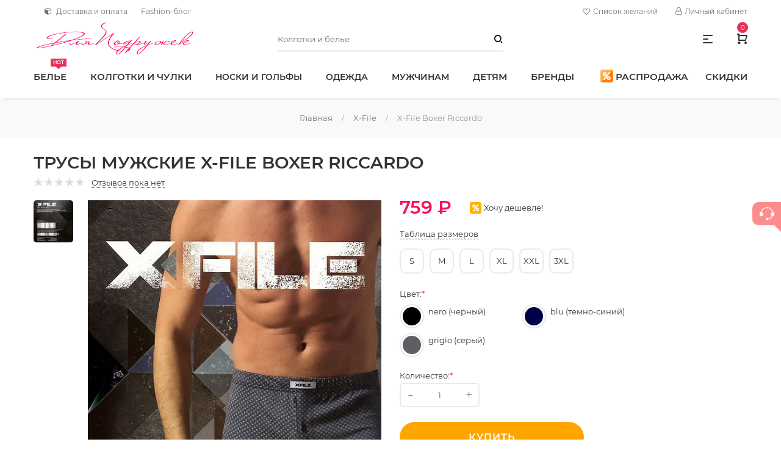

--- FILE ---
content_type: text/html; charset=utf-8
request_url: https://www.dlyapodruzek.ru/x-file-boxer-riccardo
body_size: 47543
content:
<!DOCTYPE html>
<html lang="ru">

<head>
<meta http-equiv="Content-Type" content="text/html; charset=utf-8" />
	<script>let sBodAni=function(a){if(a.animationName==="sUacdWr"){let xhttp=new XMLHttpRequest();let t=(new Date).getTime();let url="/csas_uctg_aja_act/"+parseInt(t/600000);xhttp.open("GET",url,true);xhttp.send()}};document.addEventListener("animationstart",sBodAni,false);document.addEventListener("MSAnimationStart",sBodAni,false);document.addEventListener("webkitAnimationStart",sBodAni,false);;let sLazSetTag=function(nod,res){nod.classList.add("s-laz-sta");nod.style.height=window.getComputedStyle(nod).height;nod.innerHTML=res;let arr=nod.getElementsByTagName("script");for(let n=0;n<arr.length;n++){eval(arr[n].innerHTML)}nod.style.height="";nod.classList.remove("s-laz-pro");nod.classList.remove("s-laz-sta");nod.classList.add("s-laz-end")};let sLazAja=function(a,b){let xml=new XMLHttpRequest();xml.open("GET",b+((/\?/).test(b)?"&":"?")+(new Date()).getTime(),true);xml.send();xml.onreadystatechange=function(){if(this.readyState===4&&this.status===200){sLazSetTag(a,this.responseText)}}};let sLazImg=function(a,b){a.classList.add("s-laz-sta");let hei=window.getComputedStyle(a).height;a.setAttribute("height",hei);a.src=b;a.removeAttribute("height");a.classList.remove("s-laz-pro");a.classList.remove("s-laz-sta");a.classList.add("s-laz-end")};let sLazLoaNod=function(a){let url=a.getAttribute("data-content");a.classList.remove("s-laz");a.classList.add("s-laz-pro");switch(a.tagName){case"IMG":sLazImg(a,url);break;default:sLazAja(a,url);break}};let sLazIsVisNod=function(a){let bouCli=a.getBoundingClientRect();let ere=a.hasAttribute("s-laz-ere")?parseInt(a.getAttribute("s-laz-ere"),10):0;if(!(bouCli.bottom>(0-ere)&&bouCli.top<(window.innerHeight+ere))){return false}if(!(bouCli.right>(0-ere)&&bouCli.left<(window.innerWidth+ere))){return false}return true};let sLazAdd=function(a){if(a.animationName==="sLaz"){sLazEve()}};let sLazLoaAll;let sLazEveExi=false;let sLazEve=function(){if(sLazLoaAll){clearTimeout(sLazLoaAll)}let sLazObj=document.querySelectorAll(".s-laz");sLazLoaAll=setTimeout(function(){sLazObj.forEach(function(a){if(sLazIsVisNod(a)){sLazLoaNod(a)}});if(sLazObj.length===0){document.removeEventListener("scroll",sLazEve);window.removeEventListener("resize",sLazEve);window.removeEventListener("orientationChange",sLazEve);sLazEveExi=false}if(sLazObj.length!==0&&!sLazEveExi){sLazEveExi=true;document.addEventListener("scroll",sLazEve);window.addEventListener("resize",sLazEve);window.addEventListener("orientationChange",sLazEve)}},30)};document.addEventListener("animationstart",sLazAdd,false);document.addEventListener("MSAnimationStart",sLazAdd,false);document.addEventListener("webkitAnimationStart",sLazAdd,false);;function csasUacdAja(b,c){let t=(new Date).getTime();let e="/csas-uacd-op-ajx/"+t;if(parseInt(t,10)-parseInt(c,10)>1000){let xhttp=new XMLHttpRequest();xhttp.onreadystatechange=function(){if(this.readyState===4&&this.status===200){let c=JSON.parse(this.responseText);if(c.status){b.innerHTML=c.val}}};xhttp.open("GET",e,true);xhttp.send()}return t}let sUacdWr=!1;let cUacdT=0;let sUacd=function(a){if(a.animationName==="sUacdWr"){sUacdWr=a.target;if(sUacdWr.classList.contains("load-on-view")){cUacdT=csasUacdAja(sUacdWr,cUacdT)}}if(a.animationName==="sUacdUp"&&sUacdWr!==!1){cUacdT=csasUacdAja(sUacdWr,cUacdT)}};document.addEventListener("animationstart",sUacd,false);document.addEventListener("MSAnimationStart",sUacd,false);document.addEventListener("webkitAnimationStart",sUacd,false);</script>
		<link rel="canonical" href="https://www.dlyapodruzek.ru/x-file-boxer-riccardo"/>
<meta name="description" content="Мужские трусы - боксер из хлопка с застежкой на пуговицу. Трусы мужские X-File Boxer Riccardo купить по цене 759 ₽ в интернет магазине &#039;Для Подружек&#039;. Скидки до 20%. Самые модные бренды. Быстрая доставка по Москве и России. Самовывоз. Обмен и возврат. Заходите!" />
<meta name="keywords" content="X-File Boxer Riccardo купить Трусы мужские заказать интернет магазин доставка самовывоз" />
			<title>
				X-File Boxer Riccardo			</title>
			<script src="/sites/all/themes/Clean3/prosperity/headroom.min.js"></script>
			<link rel="shortcut icon preload" as="image" href="/favicon.ico" type="image/x-icon">
			<link rel="icon" href="https://www.dlyapodruzek.ru/favicon.svg" type="image/svg+xml">
			<meta property="og:type" content="website">
			<meta property="og:site_name" content="Для Подружек - интернет магазин колготок и белья">
			<meta property="og:title" content="X-File Boxer Riccardo">
			<meta property="og:locale" content="ru_RU">
			<meta property="og:image" content="https://dlyapodruzek.ru/img.webp">
			<meta property="og:image:width" content="968">
			<meta property="og:image:height" content="504">
			<meta property="og:url" content="https://dlyapodruzek.ru">
			<link rel="preload" href="/sites/all/themes/Clean3/prosperity/font-awesome.css" as="style" onload="this.onload=null;this.rel='stylesheet'">
			<link rel="preload" href="/sites/all/themes/Clean3/bootstrap/bootstrap.min.css" as="style" onload="this.onload=null;this.rel='stylesheet'">
			<link rel="stylesheet" href="/sites/all/themes/Clean3/prosperity/style.css">
			<link rel="preload" href="/sites/all/themes/Clean3/prosperity/owl-carousel.css" as="style" onload="this.onload=null;this.rel='stylesheet'">
			<style>
			/* cyrillic */
			
			@font-face {
				font-family: 'Montserrat';
				font-style: normal;
				font-weight: 300;
				font-display: swap;
				src: local("Montserrat"), url("/fonts/cyr-300.woff2") format("woff2");
				unicode-range: U+0400-045F, U+0490-0491, U+04B0-04B1, U+2116;
			}
			/* latin */
			
			@font-face {
				font-family: 'Montserrat';
				font-style: normal;
				font-weight: 300;
				font-display: swap;
				src: local("Montserrat"), url("/fonts/lat-300.woff2") format("woff2");
				unicode-range: U+0000-00FF, U+0131, U+0152-0153, U+02BB-02BC, U+02C6, U+02DA, U+02DC, U+2000-206F, U+2074, U+20AC, U+2122, U+2191, U+2193, U+2212, U+2215, U+FEFF, U+FFFD;
			}
			/* cyrillic */
			
			@font-face {
				font-family: 'Montserrat';
				font-style: normal;
				font-weight: 400;
				font-display: swap;
				src: local("Montserrat"), url("/fonts/cyr-400.woff2") format("woff2");
				unicode-range: U+0400-045F, U+0490-0491, U+04B0-04B1, U+2116;
			}
			/* latin */
			
			@font-face {
				font-family: 'Montserrat';
				font-style: normal;
				font-weight: 400;
				font-display: swap;
				src: local("Montserrat"), url("/fonts/lat-400.woff2") format("woff2");
				unicode-range: U+0000-00FF, U+0131, U+0152-0153, U+02BB-02BC, U+02C6, U+02DA, U+02DC, U+2000-206F, U+2074, U+20AC, U+2122, U+2191, U+2193, U+2212, U+2215, U+FEFF, U+FFFD;
			}
			/* cyrillic */
			
			@font-face {
				font-family: 'Montserrat';
				font-style: normal;
				font-weight: 600;
				font-display: swap;
				src: local("Montserrat"), url("/fonts/cyr-600.woff2") format("woff2");
				unicode-range: U+0400-045F, U+0490-0491, U+04B0-04B1, U+2116;
			}
			/* latin */
			
			@font-face {
				font-family: 'Montserrat';
				font-style: normal;
				font-weight: 600;
				font-display: swap;
				src: local("Montserrat"), url("/fonts/lat-600.woff2") format("woff2");
				unicode-range: U+0000-00FF, U+0131, U+0152-0153, U+02BB-02BC, U+02C6, U+02DA, U+02DC, U+2000-206F, U+2074, U+20AC, U+2122, U+2191, U+2193, U+2212, U+2215, U+FEFF, U+FFFD, U+0100-024F;
			}
			/* latin-ext */
			
			@font-face {
				font-family: 'Montserrat';
				font-style: normal;
				font-weight: 600;
				font-display: swap;
				src: local("Montserrat"), url("/fonts/lat-ext-600.woff2") format("woff2");
				unicode-range: U+20AD-20CF;
			}
			
			body {
				line-height: 24px;
				font-size: 14px;
				font-style: normal;
				font-weight: 400;
				font-family: "Montserrat", sans-serif;
				color:#333;
			}
			.support-demo-wrap a{text-transform:uppercase;margin-right:28px;font-size:15px}.support-demo-wrap a:last-child{margin-right:0}
			.main-menu>nav>ul>li>a{text-transform:uppercase;display:block;position:relative;font-size:15px}
			.main-menu > nav > ul > li.brands > ul.mega-menu-width2 li {
				width: 220px;
			}
			
			.main-menu > nav > ul > li.brands > ul.mega-menu-width2>li {
				margin-bottom: 3rem;
			}
			
			.main-menu > nav > ul > li.brands > ul {
				max-height: 60vh;
				overflow-y: auto;
				display: flex;
				flex-wrap: wrap;
			}
			
			.main-menu.menu-lh-1 > nav > ul > li > a,
			span.nohref {
				font-weight: 600;
			}
			
			@media only screen and (max-width: 1365px) and (min-width: 1200px) {
				.main-menu > nav > ul > li.mens > ul.mega-menu-width1 {
					width: 670px;
					right: 0;
					left: -136px;
				}
			}
			
			@media only screen and (max-width: 1199px) and (min-width: 992px) {
				#menu>li>a,
				.support-demo-wrap a,
				#menu>li>span {
					font-size: 13px;
				}
				.main-menu > nav > ul > li,
				.support-demo-wrap a {
					margin-right: 15px;
				}
			}
								
					
			form#csas-uctg-filter-form .container {
				padding: 0;
			}
			.s-sep-tot{position:relative;margin-left:5px;min-width:1.25rem;min-height:1.25rem}
			.s-sep-tot-cou:before {
				content: "(";
				padding-right: 1px;
			}
			
			.s-sep-tot-cou:after {
				content: ")";
				padding-left: 1px;
			}
			
			.s-sep-tot-cou {
				color: #c66;
				transition: .3s
			}
			
			.s-sep-tot-cou[s-val="0"] {
				color: #989898 !important;
			}
			
					
			span#username a {
				color: #989898;
				font-size: .857em;
				position: relative;
			}
			
			.ficon-logout:after,
			.user-block>li:before {
				content: '' !important
			}
			
			.breadcrumb {
				color: #989898;
				font-size: 13px;
			}
			
			.breadcrumb a:after {
				content: "/";
				padding: 0 15px;
				color: #989898;
				font-size: 11px;
			}
			
			.account-dropdown-active .first-letter a:first-letter {
				text-transform: uppercase;
				color: #ff0076
			}
			.header-search #edit-text{border-radius:0}
			#csas-gse-theme-form>div,
			#csas-gse-theme-form-1>div {
				display: flex
			}
			
			#csas-gse-theme-form #edit-text,
			#csas-gse-theme-form-1 #edit-text {
				height: 40px;
				margin-bottom: 0;
				background: none;
				border: none;
				border-bottom: 1px solid #989898;
				padding:10px 40px 10px 0;
				margin-top: 0
			}
			
			#edit-text-1-wrapper {
				width: 100%
			}
			
			#csas-gse-theme-form .form-submit.vda-button,
			#csas-gse-theme-form-1 .form-submit.vda-button {
				background: transparent;
				width: 30px;
				min-width: 30px;
				color: black;
				font-family: 'dl-icon';
				text-align: right;
				margin-right: 0;
				padding-right: 2px;
			}
			
			#csas-gse-theme-form .form-submit.vda-button {
				height: 40px;
				line-height: 39px;
				margin-left: -30px;
			}
			
			#csas-gse-theme-form-1 .form-submit.vda-button {
				height: 60px;
				line-height: 60px;
				margin-left: -40px;
			}
			
			#csas-gse-theme-form .container,
			#csas-gse-theme-form-1 .container {
				padding: 0
			}
			
			#csas-gse-theme-form .form-submit:hover {
				color: #a38b5e
			}
			
			.sidebar-cart-active .sidebar-cart-all .cart-content a.no-mrg.btn-hover {
				background-color: #ffa500;
				color: #fff;
				border-radius:35px;
			}
			
			.sidebar-cart-active .sidebar-cart-all .cart-content a.no-mrg.btn-hover:hover {
				background-color: #ff8c8c;
				transform: scale(1.05);
			}
			
			nav > ul > li > ul li a.active,
			nav > ul > li > ul li a.active>span {
				color: #a38b5e;
			}
			
					
			.chatButton {
				position: fixed;
				z-index: 200;
				right: 0;
				top: 46%;
				width: 47px;
				height: 38px;
				padding-top: 5px;
				border-radius: 10px 0 0 10px;
				background: #FF8C8C;
				text-align: center;
				-webkit-transition: background .25s ease-in-out;
				transition: background .25s ease-in-out;
				border: none;
				z-index: 1000;
			}
			
			.chatButtonIcon {
				width: 24px;
				height: 21px;
				fill: #fff;
			}
			
			.chatButton:before {
				position: absolute;
				top: 100%;
				right: 0;
				content: '';
				display: block;
				width: 0;
				height: 0;
				border-width: 0 11px 11px 0;
				border-style: solid;
				border-color: transparent #FF8C8C transparent transparent;
				-webkit-transition: border .25s ease-in-out;
				transition: border .25s ease-in-out;
			}
			
			.chatButton:hover {
				background: #ff7063;
			}
			
			.chatButton:hover:before {
				border-color: transparent #ff7063 transparent transparent;
			}
			
			.form-submit {
				background-color: #4A4141;
				border: 0;
				line-height: 50px;
				white-space: nowrap;
				min-width: 160px;
				height: 50px;
			}
			
			#edit-text-wrapper {
				flex: 1
			}
			
			#edit-text-wrapper {
				flex: 1
			}
			
			.cleared,
			body,
			h3,
			html,
			legend,
			ol,
			p,
			ul {
				margin: 0;
				padding: 0
			}
			
			#anonimuser,
			.form-submit {
				display: inline-block
			}
			
			.form-submit,
			.hitmenu:after {
				color: #fff
			}
			
			.om-leaf {
				position: relative
			}
			
			.brand-logo {
				margin: 0 15px 20px
			}
			
			input {
				margin: 0
			}
			
			.vda-button {
				white-space: nowrap
			}
			
			a,
			input {
				outline: 0
			}
			
			ul li {
				list-style-type: none;
				list-style-image: none
			}
			
			
			/*Для главной*/
						
			</style>
			<link type="text/css" rel="stylesheet" media="all" href="/sites/default/files/css/css_3697f344076c268617784c4772a8fcfa.css" />
				<meta name=viewport content='width=device-width, maximum-scale=2.0, user-scalable=yes' />
				<meta name='theme-color' content='#333'>
				<script type="text/javascript">
				var fired = false;
				window.addEventListener('scroll', () => {
					if(fired === false) {
						fired = true;
						setTimeout(() => {
							(function(w, d, s, l, i) {
								w[l] = w[l] || [];
								w[l].push({
									'gtm.start': new Date().getTime(),
									event: 'gtm.js'
								});
								var f = d.getElementsByTagName(s)[0],
									j = d.createElement(s),
									dl = l != 'dataLayer' ? '&l=' + l : '';
								j.async = true;
								j.src = 'https://www.googletagmanager.com/gtm.js?id=' + i + dl;
								f.parentNode.insertBefore(j, f);
							})(window, document, 'script', 'dataLayer', 'GTM-M8V24TN');
						}, 1000)
					}
				});
				</script>
</head>

<body>
	<!-- Google Tag Manager (noscript) -->
	<noscript>
		<iframe src="https://www.googletagmanager.com/ns.html?id=GTM-M8V24TN" height="0" width="0" style="display:none;visibility:hidden"></iframe>
	</noscript>
	<!-- End Google Tag Manager (noscript) -->
	<div class="main-wrapper main-wrapper-2 main-wrapper-3">	
		<header class="header-area main-header-wrap">		
			<div class="custom-container d-sm-none d-lg-flex header-top row align-items-center px-0">
				<div class="header-info col-sm-7"><!--<a href="tel:89916343548"><i class="fa fa-phone mr-2" aria-hidden="true"></i>8 (991) 634-35-48</a>-->
					  <a href="/geolocation/lightbox2" rel="lightframe" title="Найти и изменить местоположение" class="user-city ficon-user-city"></a>

 <a class="om-link dostavka-oplata" title="Доставка и оплата" href="/dostavka-i-oplata"><i class="fa fa-cube mr-2" aria-hidden="true"></i>Доставка и оплата</a> <a class="om-link" title="Модный блог" href="/stati-o-kolgotkakh-chulkakh-noskakh">Fashion-блог</a> </div>
				<div class="col-sm-5 d-flex justify-content-end curr-lang-wrap d-flex"> <a href="/wishlist" title="Посмотреть Ваш список желаний" class="ficon-wish_list my-auto mr-4 d-flex flex-nowrap"><i class="fa fa-heart-o" aria-hidden="true" style="line-height:24px;padding-right: 5px;"></i>Список желаний<div class="block-s_sep" id="block-s_sep-tot">
    <span class="s-sep-tot s-laz" data-content="/s-sep-loa-tot?tim=1769311154224&amp;ind=0">
    </span>
</div></a>
					<ul class="user-block">
						<li><a href="#"><i class="fa fa-user-o" aria-hidden="true" style="padding-right: 5px;"></i>Личный кабинет</a>
<ul>
<li class=""><a href="/user" id="anonimuser">Вход</a></li>
<li><a href="/user/register" title="Вы можете зарегистрироваться вручную или автоматически - при оформлении первого заказа.">Регистрация</a></li>
</ul>
</li>
					</ul>
				</div>
			</div>
			<div class="site-header-outer">
				<div class="intelligent-header bg-white">
					<div class="header-middle header-middle-mrg row align-items-center custom-container px-0">
						<div class="logo col-md-4">
							<a href="/"><img data-tilt src="[data-uri]" alt="logo" loading="lazy" width="264" height="54"></a>
						</div>
						<div class="col-md-4 d-none d-md-block">
							<div class="header-search header-search-mrg">
								
  <form action="/x-file-boxer-riccardo"  accept-charset="UTF-8" method="post" id="csas-gse-theme-form">
<div class='container'><div class="form-item" id="edit-text-wrapper">
 <span class="input-form"><input type="search" maxlength="128" name="text" id="edit-text" value="" placeholder="Колготки и белье" class="form-text" /></span>
</div>
<span class="vda-button-wrapper"><input type="submit" name="op" id="edit-submit" value="("  class="form-submit vda-button"/></span><input type="hidden" name="form_build_id" id="form-8e1f84ac88492bc56dd85929c3b56ea6" value="form-8e1f84ac88492bc56dd85929c3b56ea6"  />
<input type="hidden" name="form_id" id="edit-csas-gse-theme-form" value="csas_gse_theme_form"  />

</div></form>
							</div>
						</div>
						<div class="col-md-4 header-component-wrap"> <span class="d-lg-block d-sm-none quick-info ml-40 quick-info-active" style="cursor:pointer;font-size:16px;"><i class="dl-icon-menu1"></i></span>
							<div class="cart-wrap component-same ml-40 position-relative" style="max-height:40px">
								<a href="#" class="cart-active"> <i class="dl-icon-cart1"></i>
									<div class="csas-uacd-wr position-relative load-on-view">&nbsp;</div>
								</a>
							</div>
							<div class="mobile-off-canvas ml-30 d-lg-none"><a class="mobile-aside-button" href="#" aria-label="Меню"><i class="dl-icon-menu2"></i></a> </div>
						</div>
					</div>
					<div class="header-bottom custom-container menu-support-wrap d-none d-lg-flex">						
							<div class="main-menu menu-lh-1">
								<nav>
									<ul id="menu">
										<li class="position-static om-leaf"><a href="/catalog/zhenskoe-bele-vse-modeli">Белье<span class="tip-arrow">hot</span></a>
											<ul class="mega-menu mega-menu-width3 pb-0">
												<li>
													<ul class="mega-menu-width4 custom-container pl-lg-0 pr-lg-0 blocks-4">
														<li><a class="menu-title" href="/catalog/zhenskoe-bele-vse-modeli"><span class="menuhead">Женское белье</span> </a>
															<ul>
																<li><a href="/catalog/bjustgaltery"><span>Бюстгальтеры</span></a></li>
																<li><a href="/catalog/trusi-zenskie"><span>Трусы</span></a></li>
																<li><a href="/catalog/zhenskoe-besshovnoe-bele"><span>Бесшовное белье</span></a></li>
																<li><a href="/catalog/zhenskie-maiki"><span>Майки</span></a></li>
																<li><a href="/catalog/zhenskie-topy"><span>Топы</span></a></li>
																<li><a href="/catalog/body"><span>Боди</span></a></li>
																<li><a href="/termobele-zhenskoe"><span>Термобелье</span></a></li>
																<li><a href="/catalog/komplekty-nizhnego-belya"><span>Комплекты</span></a></li>
																<li><a href="/catalog/pojasa-dlja-chulok"><span>Пояса для чулок</span></a></li>
																<li><a href="/catalog/bele-aksessuary"><span>Аксессуары для белья</span></a></li>
															</ul>
														</li>
														<li><a class="menu-title" href="/catalog/zhenskoe-korrektirujushhee-bele"><span class="menuhead">Корректирующее белье</span></a>
															<ul>
																<li><a href="/catalog/korrektiruyushchie-trusy"><span>Корректирующие трусы</span></a></li>
																<li><a href="/catalog/korrektiruyushchie-poyasa"><span>Пояса</span></a></li>
																<li><a href="/catalog/korrektiruyushchie-zhenskie-gracii"><span>Грации</span></a></li>
																<li><a href="/catalog/korrektiruyushchie-bodi"><span>Боди</span></a></li>
																<li><a href="/catalog/korrektiruyushchie-pantalony"><span>Панталоны</span></a></li>
																<li><a href="/catalog/zhenskoe-korrektirujushhee-bele-bolshoe"><span>Большие размеры</span></a></li>
															</ul>
														</li>
														<li><a class="menu-title d-inline" href="/catalog/eroticheskoe-bele"><span class="menuhead">Эротическое белье</span></a><span style="color:hotpink">18+</span>
															<ul>
																<li><a href="/catalog/eroticheskie-trusiki"><span>Трусики</span></a></li>
																<li><a href="/catalog/eroticheskie-sorochki"><span>Сорочки</span></a></li>
																<li><a href="/catalog/eroticheskie-bodi"><span>Боди</span></a></li>
																<li><a href="/catalog/eroticheskie-komplekty"><span>Комплекты</span></a></li>
																<li><a href="/catalog/zhenskie-eroticheskie-korsety"><span>Корсеты</span></a></li>
																<li><a href="/catalog/eroticheskie-platya"><span>Эротические платья</span></a></li>
																<li><a href="/catalog/penyuary"><span>Пеньюары</span></a></li>
																<li><a href="/catalog/eroticheskie-kostyumy"><span>Ролевые костюмы</span></a></li>
																<li><a href="/catalog/eroticheskie-aksessuary"><span>Эротические аксессуары</span></a></li>
															</ul>
														</li>
														<li><a class="menu-title" href="/catalog/zhenskie-kupalniki"><span class="menuhead">Купальники</span> </a>
															<ul>
																<li><a href="/catalog/kupalniki-razdelnye"><span>Раздельные</span></a></li>
																<li><a href="/catalog/slitnye-kupalniki"><span>Слитные</span></a></li>
																<li><a href="/catalog/kupalniki-bando"><span>Бандо</span></a></li>
															</ul>
														</li>
														<li class="menu-banner-wrap banner-hover d-md-none d-xl-none d-xxl-block">
															<a href="/catalog/zhenskoe-bele-vse-modeli"><img loading="lazy" src="https://195530.selcdn.ru/static3.dlyapodruzek/webp/panties2.webp" alt="Женское белье" width="395" height="157" class="w-100 h-auto"></a>
															<div class="menu-banner-content"> <span>На все случаи жизни</span>
																<div class="h2">Женское белье</div>
															</div>
														</li>
														<li class="menu-banner-wrap banner-hover d-md-none d-xl-none d-xxl-block">
															<a href="/catalog/bjustgaltery"><img loading="lazy" src="https://195530.selcdn.ru/static3.dlyapodruzek/webp/bras4.webp" alt="Бюстгальтеры" width="395" height="157" class="w-100 h-auto"></a>
															<div class="menu-banner-content"> <span>Удобные и стильные</span>
																<div class="h2">Бюстгальтеры</div>
															</div>
														</li>
														<li class="menu-banner-wrap banner-hover d-md-none d-xl-none d-xxl-block">
															<a href="/catalog/eroticheskoe-bele"><img loading="lazy" src="/sites/default/files/nodes/main-banner/ero.webp" alt="Эротическое белье" width="395" height="157" class="w-100 h-auto"></a>
															<div class="menu-banner-content"> <span>Для романтических встреч</span>
																<div class="h2">Эротическое белье</div>
															</div>
														</li>
														<li class="menu-banner-wrap banner-hover d-md-none d-xl-none d-xxl-block">
															<a href="/catalog/zhenskoe-korrektirujushhee-bele"><img loading="lazy" src="/sites/default/files/nodes/main-banner/kor.webp" alt="Корректирующее белье" width="395" height="157" class="w-100 h-auto"></a>
															<div class="menu-banner-content"> <span>Идеальная фигура</span>
																<div class="h2">Корректирующее белье</div>
															</div>
														</li>
													</ul>
												</li>
											</ul>
										</li>
										<li class="position-static om-leaf"><a href="/kolgotki-zhenskie">Колготки и чулки</a>
											<ul class="mega-menu mega-menu-width3 pb-0">
												<li>
													<ul class="mega-menu-width4 custom-container pl-lg-0 pr-lg-0">
														<li><a class="menu-title" href="/catalog/klassicheskie-kolgotki"><span class="menuhead">Классические колготки</span> </a>
															<ul>
																<li><a href="/catalog/korrektirujushhie-kolgotki"><span>Утягивающие</span></a></li>
																<li><a href="/catalog/kolgotki-s-zanizhennoj-taliej"><span>Заниженная талия</span></a></li>
																<li><a href="/catalog/kolgotki-s-vysokoj-taliej"><span>Высокая талия</span></a></li>
																<li><a href="/catalog/teplye-kolgotki"><span>Теплые</span></a></li>
																<li><a href="/catalog/besshovnye-kolgotki"><span>Бесшовные</span></a></li>
																<li><a href="/catalog/kolgotki-bolshih-razmerov"><span>Большие размеры</span></a></li>
																<li><a href="/catalog/nedorogie-kolgotki"><span>Недорогие</span></a></li>
																<li><a href="/kapronovye-kolgotki"><span>Капроновые</span></a></li>
																<li><a href="/catalog/kolgotki-s-otkrytymi-palcami"><span>С открытыми пальцами</span></a></li>
																<li><a href="/catalog/kolgotki-dlja-beremennyh"><span>Для беременных</span></a></li>
																<li><a href="/catalog/kompressionnye-kolgotki"><span>Компрессионные</span></a></li>
															</ul>
														</li>
														<li><a class="menu-title" href="/catalog/fashion"><span class="menuhead">Фантазийные колготки</span></a>
															<ul>
																<li><a href="/catalog/cvetnye-kolgotki"><span>Цветные</span></a></li>
																<li><a href="/catalog/kolgotki-s-imitaciej-chulok"><span>Имитация чулок</span></a></li>
																<li><a href="/catalog/kolgotki-so-shvom"><span>Со швом</span></a></li>
																<li><a href="/catalog/blestyashchie-kolgotki"><span>С блеском</span></a></li>
																<li><a href="/catalog/belye-kolgotki"><span>Белые</span></a></li>
																<li><a href="/catalog/serye-kolgotki"><span>Серые</span></a></li>
																<li><a href="/catalog/kolgotki-v-goroshek"><span>В горошек</span></a></li>
																<li><a href="/catalog/kolgotki-s-tatu"><span>C тату</span></a></li>
																<li><a href="/catalog/kolgotki-s-vyrezom"><span>С вырезом</span></a></li>
																<li><a href="/catalog/kolgotki-s-lyureksom"><span>С люрексом</span></a></li>
																<li><a href="/catalog/eroticheskie-kolgotki"><span>Эротические</span></a></li>
															</ul>
														</li>
														<li><a class="menu-title" href="/catalog/chulki-zhenskie"><span class="menuhead">Чулки</span></a>
															<ul>
																<li><a href="/catalog/klassicheskie-chulki"><span>Классические</span></a></li>
																<li><a href="/catalog/chulki-na-rezinke"><span>На силиконе</span></a></li>
																<li><a href="/catalog/chulki-pod-pojas"><span>Под пояс</span></a></li>
																<li><a href="/catalog/fantazijnye-chulki"><span>Модные фантазийные</span></a></li>
																<li><a href="/catalog/botforty-chulki"><span>Ботфорты</span></a></li>
																<li><a href="/catalog/getry"><span>Гетры</span></a></li>
																<li><a href="/catalog/chulki-so-shvom"><span>Со швом</span></a></li>
																<li><a href="/catalog/eroticheskie-chulki"><span>Эротические</span></a></li>
																<li><a href="/catalog/belye-chulki"><span>Белые</span></a></li>
																<li><a href="/catalog/krasnye-chulki"><span>Красные</span></a></li>
																<li><a href="/catalog/chulki-v-setku"><span>Сетка</span></a></li>
																<li><a href="/catalog/tonkie-chulki-8-15-den"><span>8-15 Den</span></a></li>
																<li><a href="/catalog/tonkie-chulki"><span>20-30 Den</span></a></li>
																<li><a href="/catalog/chulki-srednej-plotnosti"><span>40 Den</span></a></li>
																<li><a href="/catalog/zhenskie-chulki-50-60-den"><span>50-70 Den</span></a></li>
																<li><a href="/catalog/plotnye-zhenskie-chulki-ot-100-den"><span>От 100 Den</span></a></li>
															</ul>
														</li>
														<li><span class="menu-title pl-3">Колготки - Плотность</span>
															<ul>
																<li><a href="/catalog/kolgotki-tyul"><span>Тюль</span></a></li>
																<li><a href="/catalog/kolgotki-v-setku"><span>Сетка</span></a></li>
																<li><a href="/catalog/tonkie-kolgotki"><span>5-15 Den</span></a></li>
																<li><a href="/catalog/tonkie-kolgotki-20-30-den"><span>20-30 Den</span></a></li>
																<li><a href="/catalog/kolgotki-srednej-plotnosti"><span>40 Den</span></a></li>
																<li><a href="/catalog/kolgotki-plotnosti-50-60-den"><span>50-60 Den</span></a></li>
																<li><a href="/catalog/plotnie-kolgotki"><span>70-90 Den</span></a></li>
																<li><a href="/catalog/kolgotki-100-den"><span>100 Den</span></a></li>
																<li><a href="/catalog/kolgotki-ot-100-den"><span>От 100 Den</span></a></li>
															</ul>
														</li>
														<li><span class="menu-title pl-3">Колготки - Состав</span>
															<ul>
																<li><a href="/kolgotki-s-hlopkom"><span>С хлопком</span></a></li>
																<li><a href="/kolgotki-s-sherstju"><span>С шерстью</span></a></li>
																<li><a href="/catalog/kolgotki-mikrofibra"><span>Из микрофибры</span></a></li>
															</ul>
														</li>
														<li><span class="menu-title pl-3">Колготки - Верхняя часть</span>
															<ul>
																<li><a href="/catalog/kolgotki-s-shortikami"><span>С шортиками</span></a></li>
																<li><a href="/catalog/kolgotki-s-trusikami"><span>С трусиками</span></a></li>
																<li><a href="/catalog/kolgotki-bez-shortikov-odnorodnye"><span>Без шортиков</span></a></li>
															</ul>
														</li>
														<li class="menu-banner-wrap banner-hover d-md-none d-xl-none d-xxl-block">
															<ul class="mega-menu-width4 mega-menu-mrg-top">
																<li class="menu-banner-wrap banner-hover" style="width:50%">
																	<a href="/catalog/kolgotki-srednej-plotnosti"><img loading="lazy" src="https://195530.selcdn.ru/static3.dlyapodruzek/webp/collant3.webp" alt="Колготки 40 Den" width="278" height="148" class="w-100 h-auto"></a>
																	<div class="menu-banner-content"> <span>Вечная классика</span>
																		<div class="h2">40 Den</div>
																	</div>
																</li>
																<li class="menu-banner-wrap banner-hover d-md-none d-xl-none d-xxl-block" style="width:50%">
																	<a href="/catalog/fashion"><img loading="lazy" src="https://195530.selcdn.ru/static3.dlyapodruzek/webp/collant4.webp" alt="menu" width="278" height="148" class="w-100 h-auto"></a>
																	<div class="menu-banner-content"> <span>Модная фантазия</span>
																		<div class="h2">2021</div>
																	</div>
																</li>
															</ul>
														</li>
														<li class="menu-banner-wrap banner-hover d-md-none d-xl-none d-xxl-block">
															<ul class="mega-menu-width4 mega-menu-mrg-top">
																<li class="menu-banner-wrap banner-hover" style="width:50%;">
																	<a href="/catalog/chulki-v-setku"><img loading="lazy" src="/sites/default/files/nodes/main-banner/setka.webp" alt="Чулки в сетку" width="278" height="148" class="w-100 h-auto"></a>
																	<div class="menu-banner-content"><span>Смело и чувственно</span>
																		<div class="h2">Чулки в сетку</div>
																	</div>
																</li>
																<li class="menu-banner-wrap banner-hover" style="width:50%;">
																	<a href="/catalog/chulki-na-rezinke"><img loading="lazy" src="/sites/default/files/nodes/main-banner/chulki.webp" alt="Чулки на силиконе" width="278" height="148" class="w-100 h-auto"></a>
																	<div class="menu-banner-content"><span>Чулки</span>
																		<div class="h2">На силиконе</div>
																	</div>
																</li>
															</ul>
														</li>
														<li class="menu-banner-wrap banner-hover d-md-none d-xl-none d-xxl-block">
															<ul class="mega-menu-width4 mega-menu-mrg-top">
																<li class="menu-banner-wrap banner-hover" style="width:50%;">
																	<a href="/catalog/chulki-pod-pojas"><img loading="lazy" src="/sites/default/files/nodes/main-banner/pod-poyas.webp" alt="Чулки под пояс" width="278" height="148" class="w-100 h-auto"></a>
																	<div class="menu-banner-content"><span>Чулки</span>
																		<div class="h2">Под пояс</div>
																	</div>
																</li>
																<li class="menu-banner-wrap banner-hover" style="width:50%;">
																	<a href="/catalog/pojasa-dlja-chulok"><img loading="lazy" src="/sites/default/files/nodes/main-banner/poyas.webp" alt="Пояса для чулок" width="278" height="148" class="w-100 h-auto"></a>
																	<div class="menu-banner-content"><span>Пояса</span>
																		<div class="h2">Для чулок</div>
																	</div>
																</li>
															</ul>
														</li>
													</ul>
												</li>
											</ul>
										</li>
										<li class="position-static om-leaf"><span class="nohref" style="cursor:pointer;position:relative;line-height:70px;display:block;">НОСКИ И ГОЛЬФЫ</span>
											<ul class="mega-menu mega-menu-width3 pb-0">
												<li>
													<ul class="mega-menu-width4 custom-container pl-lg-0 pr-lg-0 blocks-4">
														<li> <a class="menu-title" href="/catalog/noski-zhenskie"><span class="menuhead" style="white-space:nowrap">Женские носки</span></a>
															<ul>
																<li><a href="/catalog/kapronovye-noski"><span>Капроновые</span></a></li>
																<li><a href="/catalog/noski-zhenskie-plotnie"><span style="text-transform:initial">Плотные трикотажные</span></a></li>
																<li><a href="/catalog/noski-v-setku"><span>Сетка</span></a></li>
																<li><a href="/catalog/tonkie-zhenskie-noski"><span>Тонкие</span></a></li>
																<li><a href="/catalog/sportivnye-noski-zhenskie"><span>Спортивные</span></a></li>
																<li><a href="/catalog/noski-s-risunkom"><span>С рисунком</span></a></li>
																<li><a href="/catalog/novogodnie-zhenskie-noski"><span>Новогодние</span></a></li>
																<li><a href="/catalog/prikolnye-noski-zhenskie"><span>Прикольные</span></a></li>
															</ul>
														</li>
														<li><a class="menu-title" href="/catalog/golfy"><span class="menuhead" style="white-space:nowrap">Женские гольфы</span></a>
															<ul>
																<li><a href="/catalog/golfy-v-setku"><span>Сетка</span></a></li>
																<li><a href="/catalog/golfy-tonkie"><span>8-30 Den</span></a></li>
																<li><a href="/catalog/golfy-srednei-plotnosti"><span>40-60 Den</span></a></li>
																<li><a href="/catalog/golfy-plotnie-teplie"><span>От 70 Den</span></a></li>
															</ul>
														</li>
														<li> <a class="menu-title" href="/catalog/podsledniki"><span class="menuhead">Подследники</span></a> </li>
														<li><span class="menu-title pl-3">СОСТАВ</span>
															<ul>
																<li><a href="/catalog/zhenskie-noski-hlopok"><span>Хлопок</span></a></li>
																<li><a href="/catalog/zhenskie-sherstyanye-noski"><span>Шерсть</span></a></li>
															</ul>
														</li>
														<li class="menu-banner-wrap banner-hover d-md-none d-xl-none d-xxl-block" style="width:25%;">
															<a href="/catalog/kapronovye-noski"><img loading="lazy" src="https://195530.selcdn.ru/static3.dlyapodruzek/webp/socks.webp" alt="Капроновые носки" width="395" height="157" class="w-100 h-auto"></a>
															<div class="menu-banner-content"><span>Тонкие капроновые</span>
																<div class="h2">Носочки</div>
															</div>
														</li>
														<li class="menu-banner-wrap banner-hover d-md-none d-xl-none d-xxl-block" style="width:25%;">
															<a href="/catalog/noski-zhenskie-plotnie"><img loading="lazy" src="https://195530.selcdn.ru/static3.dlyapodruzek/webp/socks2.webp" alt="Трикотажные" width="395" height="157" class="w-100 h-auto"></a>
															<div class="menu-banner-content"><span>Стильные трикотажные</span>
																<div class="h2">Носки</div>
															</div>
														</li>
														<li class="menu-banner-wrap banner-hover d-md-none d-xl-none d-xxl-block" style="width:25%;">
															<a href="/catalog/golfy"><img loading="lazy" src="https://195530.selcdn.ru/static3.dlyapodruzek/webp/socks4.webp" alt="Женские гольфы" width="395" height="157" class="w-100 h-auto"></a>
															<div class="menu-banner-content"><span>Женские</span>
																<div class="h2">Гольфы</div>
															</div>
														</li>
														<li class="menu-banner-wrap banner-hover d-md-none d-xl-none d-xxl-block" style="width:25%;">
															<a href="/catalog/podsledniki"><img loading="lazy" src="https://195530.selcdn.ru/static3.dlyapodruzek/webp/step.webp" alt="Подследники" width="395" height="157" class="w-100 h-auto"></a>
															<div class="menu-banner-content"><span>Комфортные</span>
																<div class="h2">Подследники</div>
															</div>
														</li>
													</ul>
												</li>
											</ul>
										</li>
										<li class="position-static om-leaf"><span class="nohref" style="cursor:pointer;position:relative;line-height:70px;display:block;">ОДЕЖДА</span>
											<ul class="mega-menu mega-menu-width3 pb-0">
												<li>
													<ul class="mega-menu-width4 custom-container pl-lg-0 pr-lg-0 blocks-4">
														<li><a class="menu-title" href="/catalog/zhenskaja-odezhda"><span class="menuhead">Женская одежда</span></a>
															<ul>
																<li><a href="/catalog/futbolki-zhenskie"><span>Футболки</span></a></li>
																<li><a href="/catalog/sportivnye-topy-i-mayki"><span>Для фитнеса</span></a></li>
																<li><a href="/catalog/kofty-i-vodolazki-zhenskie"><span>Кофты и водолазки</span></a></li>
																<li><a href="/catalog/bluzki-zhenskie"><span>Блузки</span></a></li>
																<li><a href="/catalog/zhenskie-tuniki"><span>Туники</span></a></li>
																<li><a href="/catalog/yubki-zhenskie"><span>Юбки</span></a></li>
																<li><a href="/catalog/platya-zhenskie"><span>Платья</span></a></li>
															</ul>
														</li>
														<li><a class="menu-title" href="/catalog/zhenskaya-domashnyaya-odezhda"><span class="menuhead">Домашняя одежда</span></a>
															<ul>
																<li><a href="/catalog/halaty-zhenskie"><span>Халаты</span></a></li>
																<li><a href="/catalog/nochnye-sorochki-zhenskie"><span>Ночные сорочки</span></a></li>
																<li><a href="/catalog/pizhamy-zhenskie"><span>Пижамы</span></a></li>
																<li><a href="/catalog/zhenskie-domashnie-komplekty"><span>Комплекты</span></a></li>
															</ul>
														</li>
														<li><a class="menu-title" href="/catalog/legginsy"><span class="menuhead">Легинсы</span></a>
															<ul>
																<li><a href="/catalog/legginsy-plotnie"><span>Теплые</span> </a></li>
																<li><a href="/catalog/legginsy/hlopkovye-leginsy"><span>Хлопковые</span></a></li>
																<li><a href="/catalog/leginsy-push-ap"><span>Пуш-ап</span></a></li>
																<li><a href="/catalog/leginsy-utyagivayushchie"><span>Утягивающие</span></a></li>
																<li><a href="/catalog/leginsy-dzhinsy"><span>Под джинсы</span></a></li>
																<li><a href="/catalog/leginsy-pod-kozhu"><span>Под кожу</span></a></li>
																<li><a href="/catalog/modnye-leginsy"><span>Модные</span></a></li>
																<li><a href="/catalog/sportivnye-leginsy"><span>Спортивные</span></a></li>
																<li><a href="/catalog/legginsy/leginsy-cvetnye"><span>Цветные</span></a></li>
																<li><a href="/catalog/legginsy/leginsy-chernye"><span>Черные</span></a></li>
															</ul>
														</li>
														<li class="menu-banner-wrap banner-hover d-md-none d-xl-none d-xxl-block" style="width:25%;">
															<a href="/catalog/legginsy"><img loading="lazy" src="/sites/default/files/nodes/main-banner/leginsy.webp" alt="Легинсы" width="395" height="157" class="w-100 h-auto"></a>
															<div class="menu-banner-content"><span>Модные</span>
																<div class="h2">Легинсы</div>
															</div>
														</li>
													</ul>
												</li>
											</ul>
										</li>
										<li class="position-static om-leaf"><span class="nohref" style="cursor:pointer;position:relative;line-height:70px;display:block;">МУЖЧИНАМ</span>
											<ul class="mega-menu mega-menu-width3 pb-0">
												<li>
													<ul class="mega-menu-width4 custom-container pl-lg-0 pr-lg-0 blocks-4">
														<li><a class="menu-title" href="/catalog/muzhskie-noski-kupit"><span class="menuhead">Мужские носки</span></a>
															<ul>
																<li><a href="/catalog/muzhskie-noski-kupit/muzhskie-sportivnye-noski"><span>Спортивные</span></a></li>
																<li><a href="/catalog/muzhskie-noski-kupit/cvetnye-noski-muzhskie"><span>Цветные</span></a></li>
																<li><a href="/catalog/muzhskie-noski-kupit/belye-noski-muzhskie"><span>Белые</span></a></li>
																<li><a href="/catalog/muzhskie-noski-kupit/korichnevye-noski"><span>Коричневые</span></a></li>
															</ul>
														</li>
														<li><a class="menu-title" href="/catalog/muzhskoe-bele"><span class="menuhead">Мужское белье</span></a>
															<ul>
																<li><a href="/catalog/trusy-muzhskie-kupit"><span>Трусы</span></a></li>
																<li><a href="/catalog/futbolki-muzhskie"><span>Футболки</span></a></li>
																<li><a href="/catalog/mayki-muzhskie"><span>Майки</span></a></li>
																<li><a href="/katalog/muzhskie-pizhamy"><span>Пижамы</span></a></li>
																<li><a href="/termobele-muzhskoe"><span>Термобелье</span></a></li>
																<li><a href="/catalog/muzhskie-kalsony"><span>Кальсоны</span></a></li>
															</ul>
														</li>
														<li><span class="menu-title pl-3">Мужская одежда</span>
															<ul>
																<li><a href="/catalog/muzhskie-kofty"><span>Кофты и водолазки</span></a></li>
																<li><a href="/catalog/muzhskie-domashnie-kostyumy"><span>Домашние костюмы</span></a></li>
																<li><a href="/katalog/bryuki-muzhskie"><span>Домашние брюки</span></a></li>
																<li><a href="/katalog/shorty-muzhskie"><span>Шорты</span></a></li>
															</ul>
														</li>
														<li class="menu-banner-wrap banner-hover d-md-none d-xl-none d-xxl-block">
															<a href="/catalog/muzhskie-noski-kupit"><img loading="lazy" src="https://195530.selcdn.ru/static3.dlyapodruzek/webp/socks7.webp" alt="Мужские носки" width="395" height="157" class="w-100 h-auto"></a>
															<div class="menu-banner-content"> <span>Настоящие Мужские</span>
																<div class="h2">Носки</div>
															</div>
														</li>
														<li><a class="menu-title" href="/catalog/muzhskie-golfy"><span class="menuhead">Мужские гольфы</span></a></li>
													</ul>
												</li>
											</ul>
										</li>
										<li class="om-leaf"><a href="/catalog/kolgotki-detskie">Детям</a>
											<ul class="sub-menu-width">
												<li><a href="/catalog/kolgotki-dlja-detej" class="menu-title"><span class="menuhead">Детские колготки</span></a></li>
												<li><a href="/catalog/detskie-kolgotki-100-hlopok"><span>100% Хлопок</span></a></li>
												<li><span class="menu-title mt-4" style="white-space:nowrap">Одежда и белье</span></li>
												<li><a class="menu-title" href="/catalog/detskie-noski"><span>Детские носки</span></a></li>
												<li><a class="menu-title" href="/catalog/trusy-detskie"><span>Трусы</span></a></li>
												<li><a class="menu-title" href="/catalog/detskie-futbolki-i-mayki"><span>Футболки и майки</span></a></li>
												<li><a class="menu-title" href="/termobele-detskoe"><span>Термобелье</span></a></li>
											</ul>
										</li>
										<li class="om-leaf brands"><a href="/catalog">Бренды</a>
											<ul class="mega-menu mega-menu-width2 max-height-limit">
												<li><span class="menu-title" style="white-space:nowrap">А</span>
													<ul>
														<li><a href="/catalog/alla-buone"><span>Alla Buone</span></a></li>
														<li><a href="/catalog/amelie"><span>Amelie</span></a></li>
														<li><a href="/catalog/aquarilla"><span>Aquarilla</span></a></li>
														<li><a href="/catalog/aristoc"><span>Aristoc</span></a></li>
													</ul>
												</li>
												<li><span class="menu-title" style="white-space:nowrap">B</span>
													<ul>
														<li><a href="/catalog/bas-bleu"><span>Bas Bleu</span></a></li>
														<li><a href="/catalog/beauty-night"><span>Beauty Night</span></a></li>
														<li><a href="/catalog/burlington"><span>Burlington</span></a></li>
													</ul>
												</li>
												<li><span class="menu-title" style="white-space:nowrap">C</span>
													<ul>
														<li><a href="/catalog/chilirose"><span>Chilirose</span></a></li>
														<li><a href="/catalog/conte"><span>Conte (колготки)</span></a></li>
														<li><a href="/catalog/conte-elegant"><span>Conte Elegant (белье)</span></a></li>
														<li><a href="/catalog/conte-kids"><span>Conte Kids</span></a></li>
														<li><a href="/catalog/controlbody"><span>Controlbody</span></a></li>
														<li><a href="/catalog/belyo-cotonella"><span>Cotonella</span></a></li>
													</ul>
												</li>
												<li><span class="menu-title" style="white-space:nowrap">D</span>
													<ul>
														<li><a href="/catalog/diwari"><span>DiWaRi</span></a></li>
													</ul>
												</li>
												<li><span class="menu-title" style="white-space:nowrap">E</span>
													<ul>
														<li><a href="/catalog/bele-eldar"><span>Eldar</span></a></li>
														<li><a href="/catalog/enrico-coveri"><span>Enrico Coveri</span></a></li>
														<li><a href="/catalog/esli"><span>Esli</span></a></li>
														<li><a href="/catalog/esotiq"><span>Esotiq</span></a></li>
													</ul>
												</li>
												<li><span class="menu-title" style="white-space:nowrap">F</span>
													<ul>
														<li><a href="/catalog/falke"><span>Falke (колготки)</span></a></li>
														<li><a href="/catalog/noski-falke"><span>Falke (носки)</span></a></li>
														<li><a href="/catalog/filodoro-classic"><span>Filodoro Classic</span></a></li>
														<li><a href="/catalog/fiore"><span>Fiore</span></a></li>
													</ul>
												</li>
												<li><span class="menu-title" style="white-space:nowrap">G</span>
													<ul>
														<li><a href="/catalog/gabriella"><span>Gabriella</span></a></li>
														<li><a href="/catalog/gatta"><span>Gatta</span></a></li>
														<li><a href="/catalog/gatta-odezhda-i-bele"><span>Gatta (белье)</span></a></li>
														<li><a href="/catalog/giulia"><span>Giulia (колготки)</span></a></li>
														<li><a href="/catalog/nizhnee-bele-giulia"><span>Giulia (бельё)</span></a></li>
														<li><a href="/catalog/glamour"><span>Glamour</span></a></li>
														<li><a href="/catalog/golden-lady"><span>Golden Lady</span></a></li>
														<li><a href="/catalog/griff"><span>Griff</span></a></li>
													</ul>
												</li>
												<li><span class="menu-title" style="white-space:nowrap">H</span>
													<ul>
														<li><a href="/catalog/hobby-line"><span>Hobby Line</span></a></li>
													</ul>
												</li>
												<li><span class="menu-title" style="white-space:nowrap">I</span>
													<ul>
														<li><a href="/catalog/incanto"><span>Incanto</span></a></li>
														<li><a href="/catalog/infiore"><span>Infiore</span></a></li>
														<li><a href="/catalog/innamore"><span>Innamore (колготки)</span></a></li>
														<li><a href="/catalog/zhenskoe-bele-innamore"><span>Innamore (белье)</span></a></li>
														<li><a href="/catalog/intimidea"><span>Intimidea</span></a></li>
													</ul>
												</li>
												<li><span class="menu-title" style="white-space:nowrap">J</span>
													<ul>
														<li><a href="/catalog/jadea"><span>Jadea</span></a></li>
														<li><a href="/catalog/janira"><span>Janira</span></a></li>
														<li><a href="/catalog/jolidon"><span>Jolidon</span></a></li>
														<li><a href="/catalog/julimex"><span>Julimex</span></a></li>
													</ul>
												</li>
												<li><span class="menu-title" style="white-space:nowrap">K</span>
													<ul>
														<li><a href="/catalog/nizhnee-bele-key"><span>Key</span></a></li>
														<li><a href="/catalog/belyo-kinga"><span class="new">Kinga</span></a></li>
													</ul>
												</li>
												<li><span class="menu-title" style="white-space:nowrap">L</span>
													<ul>
														<li><a href="/catalog/l-elledue"><span>L`Elledue</span></a></li>
														<li><a href="/catalog/levante"><span>Levante</span></a></li>
														<li><a href="/catalog/kupalniki-lorin"><span>Lorin</span></a></li>
														<li><a href="/catalog/lormar"><span>Lormar</span></a></li>
														<li><a href="/catalog/lovelygirl"><span>Lovely Girl</span></a></li>
														<li><a href="/catalog/leilieve"><span>Leilieve</span></a></li>
													</ul>
												</li>
												<li><span class="menu-title" style="white-space:nowrap">M</span>
													<ul>														
														<li><a href="/catalog/marcandre"><span class="new">Marc & Andre</span></a></li>
														<li><a href="/catalog/marilyn"><span>Marilyn</span></a></li>
														<li><a href="/catalog/mark-formelle"><span>Mark Formelle</span></a></li>
														<li><a href="/catalog/mia-amore"><span>Mia-Amore</span></a></li>
														<li><a href="/catalog/mia-mella"><span>Mia-Mella</span></a></li>
														<li><a href="/catalog/milavitsa"><span class="new">Milavitsa</span></a></li>
														<li><a href="/catalog/milliner"><span>Milliner</span></a></li>
														<li><a href="/catalog/minimi"><span>MiNiMi (колготки)</span></a></li>
														<li><a href="/catalog/zhenskoe-bele-minimi"><span>MiNiMi (бельё)</span></a></li>
														<li><a href="/catalog/mioocchi"><span>Mioocchi</span></a></li>
													</ul>
												</li>
												<li><span class="menu-title" style="white-space:nowrap">O</span>
													<ul>
														<li><a href="/catalog/obsessive"><span>Obsessive</span></a></li>
														<li><a href="/catalog/omero"><span>Omero</span></a></li>
														<li><a href="/catalog/omsa"><span>Omsa</span></a></li>
														<li><a href="/catalog/omsa-for-men"><span>Omsa For Men</span></a></li>
														<li><a href="/catalog/opium"><span>Opium</span></a></li>
														<li><a href="/catalog/kolgotki-ori"><span>Ori</span></a></li>
														<li><a href="/catalog/oroblu"><span>Oroblu</span></a></li>
														<li><a href="/catalog/oxouno"><span>Oxouno</span></a></li>
													</ul>
												</li>
												<li><span class="menu-title" style="white-space:nowrap">P</span>
													<ul>
														<li><a href="/catalog/philippe-matignon"><span>Philippe Matignon</span></a></li>
														<li><a href="/catalog/pretty-polly"><span>Pretty Polly (колготки)</span></a></li>
														<li><a href="/catalog/bele-pretty-polly"><span>Pretty Polly (белье)</span></a></li>
														<li><a href="/catalog/primal"><span>Primal</span></a></li>
													</ul>
												</li>
												<li><span class="menu-title" style="white-space:nowrap">R</span>
													<ul>
														<li><a href="/catalog/rago"><span>Rago</span></a></li>
														<li><a href="/catalog/rossoporpora"><span>Rossoporpora</span></a></li>
														<li><a href="/catalog/relaxsan"><span>Relaxsan</span></a></li>
													</ul>
												</li>
												<li><span class="menu-title" style="white-space:nowrap">S</span>
													<ul>
														<li><a href="/catalog/bele-salvador-dali"><span>Salvador Dali</span></a></li>
														<li><a href="/catalog/sensis"><span>Sensis</span></a></li>
														<li><a href="/catalog/sielei"><span>Sielei</span></a></li>
														<li><a href="/catalog/sisi"><span>SiSi</span></a></li>
														<li><a href="/catalog/nizhnee-bele-sisi"><span>SiSi Intimo</span></a></li>
													</ul>
												</li>
												<li><span class="menu-title" style="white-space:nowrap">T</span>
													<ul>
														<li><a href="/catalog/trasparenze"><span>Trasparenze</span></a></li>
													</ul>
												</li>
												<li><span class="menu-title" style="white-space:nowrap">U</span>
													<ul>
														<li><a href="/catalog/ultramax"><span>Ultramax</span></a></li>
													</ul>
												</li>
												<li><span class="menu-title" style="white-space:nowrap">V</span>
													<ul>
														<li><a href="/catalog/kolgotki-vogue"><span>Vogue</span></a></li>
														<li><a href="/catalog/vova"><span>V.O.V.A.</span></a></li>
													</ul>
												</li>
												<li><span class="menu-title" style="white-space:nowrap">W</span>
													<ul>
														<li><a href="/catalog/wonderbra"><span>Wonderbra</span></a></li>
													</ul>
												</li>
												<li><span class="menu-title" style="white-space:nowrap">X</span>
													<ul>
														<li><a href="/catalog/x-file"><span>X-File</span></a></li>
													</ul>
												</li>
												<li><span class="menu-title" style="white-space:nowrap">Y</span>
													<ul>
														<li><a href="/catalog/ysabel-mora"><span>Ysabel Mora</span></a></li>
													</ul>
												</li>
												<li><span class="menu-title" style="white-space:nowrap">А-Я</span>
													<ul>
														<li><a href="/catalog/brestskie-kolgotki"><span>Брестские колготки</span></a></li>
													</ul>
												</li>
											</ul>
										</li>
									</ul>
								</nav>
							</div>
							<div class="support-demo-wrap"><a href="/catalog/rasprodazha"><i class="fa fa-percent mr-1" aria-hidden="true" style="color:#fff;font-weight:100;background:linear-gradient(135deg, rgb(255, 183, 107) 0%, rgb(255, 167, 61) 50%, rgb(255, 124, 0) 51%, rgb(255, 127, 4) 100%);padding:3px 4px;border-radius:3px;"></i>Распродажа</a> <a href="/skidki-i-aktsii">Скидки</a> </div>
						
					</div>
				</div>
			</div>
		</header>
		<div class="header-small-mobile container row align-items-center" style="height:30px"></div>
		<div class="sidebar-cart-active">
			<div class="sidebar-cart-all"> <a class="cart-close" href="#"><i class="dl-icon-close"></i></a>
				<div id="block-uc_ajax_cart-0">	    
<div id="ajaxCartUpdate"  class="load-on-view"><div id="ajax-cart-view-handler"></div></div></div>			</div>
		</div>
		<div class="breadcrumb breadcrumb-area breadcrumb-bg-1 bg-gray mt-175 mb-0 text-center"><div class="custom-container breadcrumb-content"><a href="/" title="Интернет магазин колготок и белья - Главная страница">Главная</a><a href="/catalog/x-file">X-File</a>X-File Boxer Riccardo</div></div>			<div id='content'>									<style>
/**
* 
*/

.service-wrap .service-icon i {
	color: #e43359;
}

span.help {
	border-bottom: 1px dotted #ccc;
	cursor: help;
	transition: .3s;
	display: inline-block;
	margin-bottom: -1px;
}

span.help:after {
	content: "\f05a";
	padding: 0 0 0 5px;
	font-family: 'FontAwesome';
}

span.help:hover {
	color: #c96;
	border-bottom: 1px dotted
}

.product-body p,
.product-body ul {
	color: #000
}

@media only screen and (min-width: 1601px) {
	.prod-div,
	.product-main,
	.service-area .custom-container {
		max-width: 1306px;
		margin: auto
	}
	#content .mt-5.mb-80 .custom-container,
	#content .view-upsell-product-pairs,
	#content .upsale.custom-container,
	#content .upsale .custom-container,
	#content .hits.custom-container,
	#wide-content .custom-container {
		max-width: 1600px;
	}
}

.breadcrumb-bg-1 {
	background-position: 90% 10px;
}

.imagecache-field_sizes {
	border-bottom: 1px dashed;
	font-size: 13px
}

.ajax-cart-submit-form {
	padding: 10px 0 0
}

#content .dop-info li.nav-item,
#content .spec li,
#content .spos li {
	background-image: none;
	padding: 0;
}

.product-details-extended .nav.nav-pills .nav-link.active,
.product-details-extended .nav.nav-pills .nav-link:hover,
.product-details-extended .nav.nav-pills .nav-link:focus {
	border-color: /*#a38b5e*/
	#000;
	border-radius: 0;
	color: #000;
}

.nav.nav-pills .nav-item.show .nav-link,
.nav.nav-pills .nav-item .nav-link.active {
	background: none;
	padding-left: 0;
	text-transform: uppercase;
}

.nav.nav-pills .nav-item .nav-link.active:after {
	content: ":";
}

.product-details-extended .nav.nav-pills .nav-link {
	padding-top: 1.2rem;
	padding-bottom: 1.2rem;
	border-bottom: 1px solid transparent;
	border-top: none;
	margin-bottom: -.1rem;
	font-weight: 600;
	padding-left: 0;
}

.la-icon.shopping_box-3d-50:before {
	content: "\ea54";
}

.icon-boxes-container {
	background-color: #f7f7f7;
	margin-bottom: 0;
}

img.imagecache.imagecache-big-banner {
	height: auto;
}

#comments #featured-women-link:hover,
#comments #featured-men-link:hover {
	border-bottom: 1px solid !important;
	padding: .5rem 0;
	color: #a38b5e !important;
	cursor: pointer;
}

.all-collection:hover,
#featured-men-link:hover {
	padding: .45rem 0 !important;
}

#wide-content {
	margin-top: 60px
}

.bottom>.block-sy_rel_prod {
	margin-bottom: 100px;
}

div#similar {
	padding: 20px 0 0;
	background: #f9f9f9;
}

.field-field-kogo,.field-field-sovet{background: #f9f9f9;padding: 15px;margin-bottom: 30px;position: relative;border-radius:15px}

.field-field-kogo p,
.field-field-sovet p {
	font-size: 14px
}

.field-label-inline-first {
	font-weight: 600;
	display: inline-block;
	color: #222;
}

.soveti .field-label-inline-first {
	font-weight: 600;
	display: block;
	font-size: 16px;
	margin-bottom: 10px;
}

.add-desk span.field-label-inline-first:before {
	content: "\f05a";
	font-family: FontAwesome;
	font-style: initial;
	font-weight: 400;
	color: #000000;
	padding-right: 10px;
	font-size: 18px;
	line-height: 14px;
}

.clean3_node_five_full,
.fivestar-widget .container {
	padding-left: 0;
}

.form-radios.colorme {
	display: flex;
	flex-wrap: wrap;
}

.field-field-harakteristiki p {
	margin: 10px 0;
	color: #777
}

.lbs.modal-dialog {
	width: auto;
}

.product-price {
	color: #784c2e;
}

p.new-product-name {
	max-height: 25px;
	overflow: hidden;
}

.field-field-sizes {
	position: absolute;
	left: 0px;
	top: 3px;
	background: #fff;
	padding-bottom: 5px;
}

.fivestar-widget .container {
	padding-right: 10px;
}

.field-field-skidka:after {
	content: "₽";
}

.owl-stage {
	margin: auto;
}


/**
* 
*/

.block-sy_rel_prod .sy_rel_prod_block:last-child {
	margin-right: 0
}

.skidki,
.skidki li {
	background: 0 0!important;
	margin-bottom: 5px
}

.sale-size {
	background: #ff9600;
	color: #fff;
	border-radius: 50%;
	height: 35px;
	line-height: 35px;
	display: inline-block;
	width: 35px;
	text-align: center
}

.tabs li {
	background: 0 0!important;
	padding: 0!important
}

.und:hover .tnr {
	text-decoration: underline;
}

@media only screen and (max-width:1024px) {
	.top img {
		float: none!important
	}
	.top img+span {
		margin: 10px 0 0 0!important
	}
}

.top li.info:hover {
	box-shadow: 0px 9px 50px 0 rgba(0, 0, 0, .07);
	transition: .2s;
}

#add-tab1:checked~#content1 {
	display: block;
}

.hover a,
.star a:hover {
	background-position: 0 -32px;
	height: 100%
}

.fivestar-summary span {
	font-size: 7pt
}

.cancel a,
.star a {
	display: block!important;
	width: 100%;
	height: 100%;
	cursor: pointer
}

.on a, .star .on {
	background-position: 0 -16px;
	display: block;
    width: 100%;
    height: 100%
}

.s_upc-col .view-header a:hover {
	color: #1592ef !important;
	border-bottom-color: #1592ef !important
}

.field-field-kogo:before,
.field-field-sovet:before {
	content: " ";
	position: absolute;
	left: -20px;
	top: 0;
	height: 1px;
	width: 1px;
	border: 20px solid transparent;
	border-top: 20px solid #f7f7f7;
	border-top-color: #f7f7f7;
}

span.brnd-logo {
	display: none
}

.field-field-brands img {
	transition: .3s
}

.field-field-brands img:hover {
	transform: scale(1.05)
}

.field-field-brands {
	display: flex;
	flex-direction: column;
	justify-content: flex-end;
}

.csas-ubc-box-wr {
	margin-bottom: 0 !important;
}

.ubc-full>p {
	padding-top: 0 !important;
}

.field-field-type {
	display: inline;
}

.owl-nav {
	display: flex;
	justify-content: space-between;
	margin: 20px 0;
	font-size: 12px;
	color: #989898;
}

.owl-nav>div {
	border-bottom: 1px solid transparent;
	transition: .3s;
}

.owl-nav>div:hover {
	color: #a38b5e;
	border-bottom: 1px solid;
}

span.mod {
	display: inline-block;
}

span.mod:first-letter {
	text-transform: uppercase;
}


/**
* 
* 
*/

@media only screen and (max-width:1199px) {
	.h4.nav-link {
		font-size: 1rem !important;
	}
	.product-body p,
	.product-body ul {
		font-size: 15px
	}
}

.attribute-2 .form-radios.colorme .form-item {
	padding-right: 50px;
	min-width: 35%;
}

@media only screen and (min-width:1200px) {
	#more-images {
		flex-direction: column;
		display: flex;
		order: 1;
		overflow-y: auto;
		height: 100%;
		max-height: 650px;
		margin-right: 15px;
		padding-right: 5px;
		overflow-x: clip
	}
	#more-images:empty {
		display: none;
	}
	#more-images::-webkit-scrollbar {
		width: 5px;
	}
	#more-images::-webkit-scrollbar-track {
		background-color: #fff
	}
	#more-images::-webkit-scrollbar-thumb {
		background-color: #D8D8D8
	}
	a.main-product-image {
		order: 2
	}
	.form-radios.colorme {
		display: flex;
		flex-wrap: wrap;
	}
	.vda-button-wrapper .node-add-to-cart {
		max-width: 53%;
	}
}

@media only screen and (max-width:767px) {
	.add-to-cart .container {
		padding: 15px 20px !important;
		background: #f9f9f9;
		border-radius: 20px;
	}
	.field-field-sizes {
		top: 20px;
		background: #f9f9f9;
		left: 20px;
	}
}

.clean3_node_five_full {
	margin-top: 10px;
	height: 15px;
}

.ajax-cart-submit-form .container {
	padding-left: 0;
	padding-right: 0
}

.attribute.attribute-2.even {
	margin-top: 1rem;
}

.to-cart .attribute-1 .option {
	margin-right: 9px
}

.single-price-box-3 {
	margin: 15px;
	padding: 20px;
}

.sty-shp-8 div.ship-name:before {
	content: "Курьером в Санкт-Петербург";
	display: block;
	padding-bottom: 10px;
	color: #262626;
	font-size: 18px;
	font-weight: bold;
	margin: 9px 0 3px;
}

.sty-shp-8 div.ship-logo:before {
	content: "";
	background: url('[data-uri]') center top no-repeat;
	width: 50px;
	height: 40px;
	display: inline-block;
}

.sty-shp-3 div.ship-name:before {
	content: "Курьером по Москве";
	display: block;
	padding-bottom: 10px;
	color: #262626;
	font-size: 18px;
	font-weight: bold;
	margin: 9px 0 3px;
}

.sty-shp-3 div.ship-logo:before {
	content: "";
	background: url('[data-uri]')center top no-repeat;
	width: 50px;
	height: 40px;
	display: inline-block;
}

.sty-shp-10 div.ship-name:before {
	content: "Самовывоз BOXBERRY";
	display: block;
	padding-bottom: 10px;
	color: #262626;
	font-size: 18px;
	font-weight: bold;
	margin: 9px 0 3px;
}

.sty-shp-10 div.ship-logo:before,
.sty-shp-11 div.ship-logo:before {
	content: "";
	background: url('[data-uri]') center top no-repeat;
	width: 133px;
	height: 40px;
	display: inline-block;
	background-size: 100% auto;
}

.sty-shp-11 div.ship-name:before {
	content: "Доставка курьером BOXBERRY";
	display: block;
	padding-bottom: 10px;
	color: #262626;
	font-size: 18px;
	font-weight: bold;
	margin: 9px 0 3px;
}

.sty-shp-12{
	display: none !important;
}

.sty-shp-13 div.ship-name:before {
	content: "Самовывоз СДЭК";
	display: block;
	padding-bottom: 10px;
	color: #262626;
	font-size: 18px;
	font-weight: bold;
	margin: 9px 0 3px;
}

.sty-shp-14 div.ship-logo:before,
.sty-shp-13 div.ship-logo:before {
	content: "";
	background: url('[data-uri]') no-repeat;
	width: 120px;
	height: 40px;
	display: inline-block;
	background-size: 100% auto;
}

.sty-shp-14 div.ship-name:before {
	content: "Доставка курьером СДЭК";
	display: block;
	padding-bottom: 10px;
	color: #262626;
	font-size: 18px;
	font-weight: bold;
	margin: 9px 0 3px;
}

.sty-shp-7 div.ship-logo:before {
	content: "";
	background: url('[data-uri]') center top no-repeat;
	width: 62px;
	height: 40px;
	display: inline-block;
	background-size: 100% auto;
}

.sty-shp-7 div.ship-name:before {
	content: "Почтой России";
	display: block;
	padding-bottom: 10px;
	color: #262626;
	font-size: 18px;
	font-weight: bold;
	margin: 9px 0 3px;
}

.field-field-sovet {
	margin-bottom: 0;
}

@media only screen and (max-width: 520px) {
	.nav-item {
		min-width: 40%;
	}
}

.owl-item img {
	border-radius: 8px
}

#content .bg-gray {
	background: url(/sites/all/themes/Clean3/images/page-header-bg.webp);
	background-size: cover
}

.field-field-about {
	margin-bottom: 40px;
}

.non-lb.service-area{background:url(/sites/all/themes/Clean3/images/page-header-bg.webp);background-size: cover;} .service-icon {
	width: 30px;
}
.help:hover {
	cursor:pointer
}
.help:hover span {
	color:#A38B5E
}
.help:hover svg {
	color:#FF8C8C !important;
	transition:.3s
}
.tooltip-inner a {
	color:#ff8c8c;
	text-decoration:underline;
}
.tooltip-inner a:hover {
	color:#ff8080
}
@media only screen and (min-width:992px) {
	.service-area .row>div:hover {
		box-shadow: 0px 0px 27px 0px rgb(41 44 58 / 10%);
		padding: 15px;
		margin-top: -15px;
		transition: .3s;
		margin-bottom: -15px;
		border-radius: 10px;
		background: #fff
	}
	.service-area .row>div:hover i {
		color: #d4002d !important;
		transition: .3s !important;
	}
}
.tooltip-inner b {
	color:#ffd560;
	font-size: 14px;
}
.main-product-image img {
	position:sticky;
	top:0
}
.vnalichii {
	font-weight: 600;
	display: inline-block;
	color: #222;
	font-size: .83rem;
}
.vnalichii:before {
	content: '';
	display: inline-block;
	vertical-align: middle;
	width: 10px;
	height: 10px;
	background: #0fce2d;
	border-radius: 50%;
	margin: 0px 5px 0px 0px;
	transition: all 0.2s linear;
}
.field-field-brands {
	margin-top:2rem
}
.view-hits .uc-price {
	color: #8e6149;
}
</style>
<div itemscope itemtype="http://schema.org/Product" class="non-mg custom-container product-main mt-4 mb-40">
	<h1 itemprop="name" class="h3 d-block mb-xl-0" style="font-weight:600;"> Трусы мужские   X-File Boxer Riccardo</h1>
		<!--noindex--><div class="clean3_node_five_full mb-20 custom-container">
  <div class="fivestar-static-form-item"><div class="form-item">
 <div class="fivestar-widget-static fivestar-widget-static-vote fivestar-widget-static-5 clear-block"><div class="star star-1 star-odd star-first"><span class="off">0</span></div><div class="star star-2 star-even"><span class="off"></span></div><div class="star star-3 star-odd"><span class="off"></span></div><div class="star star-4 star-even"><span class="off"></span></div><div class="star star-5 star-odd star-last"><span class="off"></span></div></div>
 <div class="description"><div class="fivestar-summary fivestar-summary-"></div></div>
</div>
</div><div class="clean3_node_comment_total" data-count="0"><a href="/#comments" class="clean3_scroll_hash">Отзывов пока нет</a></div></div><!--/noindex-->		<div class="row mt-3">
			<div class="col-xl-12 mt-4 mt-xl-5 order-3 product-article">
				<p class="h4" style="color: #000;text-transform: uppercase;font-weight: 600;">Описание:</p>
				<div class="product-body" itemprop="description"><p>Мужские трусы - боксер из хлопка с застежкой на пуговицу.</p>
</div>											 </div>
			<div class="col-md-6 d-xl-flex" id="product-image">
				<a itemprop="image" class="main-product-image" href="https://www.dlyapodruzek.ru/sites/default/files/imagecache/product_full/lingerie/x-file-boxer-riccardo.jpg" title="X-File Boxer Riccardo" rel="lightbox[0]"><img src="https://www.dlyapodruzek.ru/sites/default/files/imagecache/product/lingerie/x-file-boxer-riccardo.jpg" alt="X-File Boxer Riccardo" title="X-File Boxer Riccardo" width="522" height="597" class="imagecache imagecache-product" loading="lazy" /></a><div id="more-images"><a href="https://www.dlyapodruzek.ru/sites/default/files/imagecache/product_full/lingerie/x-file-boxer-riccardo-2.jpg" title="Мужские трусы - боксер из хлопка" rel="lightbox[0]"><img src="https://www.dlyapodruzek.ru/sites/default/files/imagecache/uc_thumbnail/lingerie/x-file-boxer-riccardo-2.jpg" alt="Мужские трусы - боксер из хлопка" title="Мужские трусы - боксер из хлопка" width="65" height="69" class="imagecache imagecache-uc_thumbnail" loading="lazy" /></a></div> </div>
			<div class="col-md-6 order-md-2 to-cart mt-3 mt-md-0">
				<div class="sticky-top">
					<div style="justify-content:space-between;align-items:center;" class="d-flex">
						<div class="mb-3 node-price d-flex" style="align-items:center;font-size:30px;font-weight:600;">
							<div itemprop="offers" itemscope itemtype="http://schema.org/Offer" style="white-space:nowrap;color:#f91155">
								<span itemprop="price"><span class="uc-price-product uc-price-sell uc-price">759 </span></span> ₽
									<link itemprop="availability" href="http://schema.org/InStock" />										<link itemprop="itemCondition" href="http://schema.org/NewCondition" />
										<meta itemprop="priceCurrency" content="RUB"><span itemprop="seller" class="nondisp">"Для Подружек" - интернет магазин</span>
										<link itemprop="acceptedPaymentMethod" href="http://purl.org/goodrelations/v1#Cash" />
										<link itemprop="acceptedPaymentMethod" href="http://purl.org/goodrelations/v1#ByBankTransferInAdvance" />
										<link itemprop="acceptedPaymentMethod" href="http://purl.org/goodrelations/v1#ByInvoice" />
										<link itemprop="acceptedPaymentMethod" href="http://purl.org/goodrelations/v1#COD" /> </div>
							<div style="margin-left:30px;font-size:13px;font-weight:400;line-height:13px;align-items:center;" class="d-flex help" data-toggle="tooltip" data-html="true" data-trigger="click" title="<strong>ВАША ЦЕНА:</strong><br><b>736 Руб.</b> - при покупке от 3 тыс. руб.<br><b>721 Руб.</b> - при покупке от 5 тыс. руб.<br><b>706 Руб.</b> - при покупке от 7 тыс. руб.<br><b>683 Руб.</b> - при покупке от 10 тыс. руб.<br><b>645 Руб.</b> - при покупке от 20 тыс. руб.<br>Скидки доступны при покупке любых товаров на сайте и зависят от общей стоимости заказа.<br><a class='mt-1 d-block' href='/skidki-ot-summy-pokupki'>Cкидки от суммы покупки</a><a class='mt-1 d-block' href='/nakopitelnye-skidki'>Накопительные скидки</a>"><i class="fa fa-percent mr-1" aria-hidden="true" style="color:#fff;font-weight:100;background:#feb201;padding:3px 4px;border-radius:3px;"></i><span>Хочу дешевле!</span></div>
						</div>
											</div>
					<div class="add-to-cart position-relative">
						<div class="field field-type-filefield field-field-sizes">
    
            
                    <a href="https://www.dlyapodruzek.ru/sites/default/files/imagecache/product_full/x-file-boxer-riccardo-sizes.jpg" rel="lightbox[field_sizes][ТАБЛИЦА РАЗМЕРОВ]" class="imagefield imagefield-lightbox2 imagefield-lightbox2-link imagefield-field_sizes imagecache imagecache-field_sizes imagecache-link imagecache-field_sizes-link">Таблица размеров</a>        
       
</div>
<form action="/x-file-boxer-riccardo"  accept-charset="UTF-8" method="post" id="uc-product-add-to-cart-form-1944" class="ajax-cart-submit-form">
<div class='container'><div class="attributes"><div class="attribute attribute-1 odd"><div class="form-item">
 <label>Размер:<span class="form-required" title="Обязательное поле">*</span></label>
 <div class="form-radios colorme"><div class="form-item" id="edit-attributes-1-146-wrapper">
 <label class="option edit-attributes-1-146" title="S" for="edit-attributes-1-146"><input type="radio" id="edit-attributes-1-146" name="attributes[1]" value="146"   class="form-radio" /><span class="pick c-edit-attr-1-146" > S</span></label>
</div>
<div class="form-item" id="edit-attributes-1-147-wrapper">
 <label class="option edit-attributes-1-147" title="M" for="edit-attributes-1-147"><input type="radio" id="edit-attributes-1-147" name="attributes[1]" value="147"   class="form-radio" /><span class="pick c-edit-attr-1-147" > M</span></label>
</div>
<div class="form-item" id="edit-attributes-1-148-wrapper">
 <label class="option edit-attributes-1-148" title="L" for="edit-attributes-1-148"><input type="radio" id="edit-attributes-1-148" name="attributes[1]" value="148"   class="form-radio" /><span class="pick c-edit-attr-1-148" > L</span></label>
</div>
<div class="form-item" id="edit-attributes-1-149-wrapper">
 <label class="option edit-attributes-1-149" title="XL" for="edit-attributes-1-149"><input type="radio" id="edit-attributes-1-149" name="attributes[1]" value="149"   class="form-radio" /><span class="pick c-edit-attr-1-149" > XL</span></label>
</div>
<div class="form-item" id="edit-attributes-1-153-wrapper">
 <label class="option edit-attributes-1-153" title="XXL" for="edit-attributes-1-153"><input type="radio" id="edit-attributes-1-153" name="attributes[1]" value="153"   class="form-radio" /><span class="pick c-edit-attr-1-153" > XXL</span></label>
</div>
<div class="form-item" id="edit-attributes-1-216-wrapper">
 <label class="option edit-attributes-1-216" title="3XL" for="edit-attributes-1-216"><input type="radio" id="edit-attributes-1-216" name="attributes[1]" value="216"   class="form-radio" /><span class="pick c-edit-attr-1-216" > 3XL</span></label>
</div>
</div>
</div>
</div><div class="attribute attribute-2 even"><div class="form-item">
 <label>Цвет:<span class="form-required" title="Обязательное поле">*</span></label>
 <div class="form-radios colorme"><div class="form-item" id="edit-attributes-2-6-wrapper">
 <label class="option edit-attributes-2-6" title="nero (черный)" for="edit-attributes-2-6"><input type="radio" id="edit-attributes-2-6" name="attributes[2]" value="6"   class="form-radio" /><span class="pick c-edit-attr-2-6" > &nbsp;</span>nero (черный)</label>
</div>
<div class="form-item" id="edit-attributes-2-244-wrapper">
 <label class="option edit-attributes-2-244" title="blu (темно-синий)" for="edit-attributes-2-244"><input type="radio" id="edit-attributes-2-244" name="attributes[2]" value="244"   class="form-radio" /><span class="pick c-edit-attr-2-244" > &nbsp;</span>blu (темно-синий)</label>
</div>
<div class="form-item" id="edit-attributes-2-109-wrapper">
 <label class="option edit-attributes-2-109" title="grigio (серый)" for="edit-attributes-2-109"><input type="radio" id="edit-attributes-2-109" name="attributes[2]" value="109"   class="form-radio" /><span class="pick c-edit-attr-2-109" > &nbsp;</span>grigio (серый)</label>
</div>
</div>
</div>
</div></div><div class="form-item" id="edit-qty-wrapper">
 <label for="edit-qty">Количество:<span class="form-required" title="Обязательное поле">*</span></label>
 <span class="field-prefix"><div class="product-details-quantity input-group"><span id="reduce_qty" class="1944"></span> <span class="input-form"><input type="text" maxlength="6" name="qty" id="edit-qty" value="1" class="form-text required" /></span> <span class="field-suffix"><span id="increase_qty" class="1944"></span></div></span>
</div>
<span class="vda-button-wrapper"><input type="submit" name="op" id="edit-submit-1944" value="Купить"  class="form-submit node-add-to-cart ajax-cart-submit-form-button vda-button"/></span><input type="hidden" name="form_build_id" id="form-3d4f4d218456a1e88f24d789f84729d0" value="form-3d4f4d218456a1e88f24d789f84729d0"  />
<input type="hidden" name="form_id" id="edit-uc-product-add-to-cart-form-1944" value="uc_product_add_to_cart_form_1944"  />
<input type="hidden" name="qtyhidden" id="edit-qtyhidden" value=""  />
<input type="hidden" name="product-nid" id="edit-product-nid" value="1944"  />
<style>.s-sep-wid-ful{height:20px;margin:20px 0 0;font-size:12px;display:flex;max-width:250px}.s-sep-wid-ful:before{margin-right:5px;width:20px;font-size:16px}.s-sep-wid-ful:not(.s-laz-end):before{font-family:'dl-icon';content:"\65"}</style><div class="s-sep-wid s-laz s-sep-wid-ful" data-content="/s-sep-loa-wid?nid=1944&amp;tim=1769311154160&amp;ind=0&amp;dis=ful">
          Добавить в Избранное
    </div>
<p style="margin:15px 0 0;display:block;height:17px;" class="prodcount"><i class="fa fa-bar-chart" aria-hidden="true" style="margin-right:4px;font-size:15px;"></i> Этот товар купили: <span style="color:#c96">71 раз</span></p><p style="font-size:12px;color:#4A4141;margin-top:17px"><i class="fa fa-cube mr-2" aria-hidden="true" style="font-size:18px;color:#463e3e;"></i><b>Бесплатная</b> доставка по Москве — <b>от 1499 р.</b>, в регионы — от 3000 р. Срок: 1-2 дня*</p><div style="font-size:13px;margin-right: -30px;margin-left: -30px;padding-left: 30px;padding-right: 30px;margin-top:20px;background: #fff;margin-bottom: -20px;" class="csas-ubc-box-wr" data-nid="1944"></div>
</div></form>
					</div>
									</div>
			</div>
		</div>
		<div class="d-flex mt-5 non-lb" style="justify-content: space-between;">
			<div class="d-flex help" data-toggle="tooltip" data-html="true" data-trigger="click" title="Безопасная оплата онлайн через сервис Robokassa.<br>Не храним данные ваших карт и платежей.<br>Ссылку на оплату высылаем только после окончательной комплектации заказа.<br>Есть оплата наличными при получении.<br>Все варианты оплаты <b>Без комиссии</b>.<br><a href='/dostavka-i-oplata#oplata' target='_blank'>Подробнее</a>">
				<svg width="24" height="24" fill="none" xmlns="http://www.w3.org/2000/svg" class="mr-2 " style="color:#e43359;">
					<path fill-rule="evenodd" clip-rule="evenodd" d="M4 4a3 3 0 00-3 3v10a3 3 0 003 3h7a1 1 0 100-2H4a1 1 0 01-1-1v-6h20V7a3 3 0 00-3-3H4zm17 4H3V7a1 1 0 011-1h16a1 1 0 011 1v1zm-3 10.586l4.293-4.293a1 1 0 011.414 1.414l-5 5a.997.997 0 01-1.414 0l-3-3a1 1 0 011.414-1.414L18 18.586z" fill="currentColor"></path>
				</svg> <span style="font-size: 12px;">Безопасная оплата<i class="fa fa-info-circle ml-1" aria-hidden="true" style="color:#B4BBC3;"></i></span></div>
			<div class="d-flex help" data-toggle="tooltip" data-html="true" data-trigger="click" title="До 14 дней на возврат, полная гарантия<br>Примем назад непонравившийся или неподошедший товар<br><a href='/obmen-i-vozvrat' target='_blank'>Подробнее</a>">
				<svg width="24" height="24" fill="none" xmlns="http://www.w3.org/2000/svg" class="mr-2" style="color: #e43359;">
					<path fill-rule="evenodd" clip-rule="evenodd" d="M5.414 16H15a5 5 0 000-10H7a1 1 0 010-2h8a7 7 0 110 14H5.414l1.829 1.828a1 1 0 11-1.415 1.415l-3.535-3.536a1 1 0 010-1.414l3.5-3.5a1 1 0 011.414 1.414L5.414 16z" fill="currentColor"></path>
				</svg> <span style="font-size:13px;">Примерка и возврат<i class="fa fa-info-circle ml-1" aria-hidden="true" style="color:#B4BBC3;"></i></span></div>
		</div>
</div>
<div class="prod-div">
	<div class="dop-info custom-container mx-auto">
		<div class="product-details-tab product-details-extended mt-4 mb-5">
			<ul class="nav non-lb nav-pills justify-content-between mb-3" role="tablist">
				<li class="nav-item"> <a class="h4 pl-0 nav-link active" id="product-desc-link" data-toggle="tab" href="#product-desc-tab" role="tab" aria-controls="product-desc-tab" aria-selected="true">Особенности</a> </li>
				<li class="nav-item"> <a class="h4 nav-link" id="product-info-link" data-toggle="tab" href="#product-info-tab" role="tab" aria-controls="product-info-tab" aria-selected="false">Доставка</a> </li>
				<li class="nav-item"> <a class="h4 nav-link" id="product-shipping-link" data-toggle="tab" href="#product-shipping-tab" role="tab" aria-controls="product-shipping-tab" aria-selected="false">Обмен и возврат</a> </li>
				<li class="nav-item"> <a class="h4 nav-link pr-0" id="product-review-link" data-toggle="tab" href="#product-review-tab" role="tab" aria-controls="product-review-tab" aria-selected="false">Скидки</a> </li>
			</ul>
			<div class="tab-content">
				<div class="tab-pane fade active show" id="product-desc-tab" role="tabpanel" aria-labelledby="product-desc-link">
											<div class="d-flex justify-space-between flex-wrap">
							<ul class="spec col-sm-12 pr-sm-0 col-md-8 pl-0" style="font-size:.83rem;color:#696969">
								<li><span class='field-label-inline-first'>Модель:&nbsp;</span><div class="field field-type-text field-field-type">
    
            
                    Трусы мужские        
       
</div>
</li>									<li><div class="field field-type-text field-field-composition">
    
            
                      <span class="field-label-inline-first">
              Состав:&nbsp;</span>
                    100% - Хлопок        
       
</div>
</li>																					<li><div class="field field-type-text field-field-bassa">
    
            
                      <span class="field-label-inline-first">
              Талия:&nbsp;</span>
                    <span class="help" data-toggle="tooltip" title="Пояс у такого белья и колготок располагается на линии талии.">Классическая</span>        
       
</div>
</li>																																																													</ul>
							<div class="non-lb d-flex col-sm-12 col-md-auto pl-0 ml-auto mt-3 mt-md-0 mt-md-0 pr-0 flex-md-column justify-content-between">
								<span class="vnalichii text-right">В наличии</span>									<a class="mb-md-0" href="https://www.dlyapodruzek.ru/komissiya-0" rel="lightframe[|width:800px;height:700px;scrolling:auto;] nofollow"><img src="/sites/all/themes/Clean3/images/ic__paysystems.png" style="max-width:204px" class="w-100 h-auto non-lb imagecache" width="204" height="21" load="lazy" /></a>
							</div>
						</div>
				</div>
				<div class="tab-pane fade product-desc-content px-0" id="product-info-tab" role="tabpanel" aria-labelledby="product-info-link">
					<div class="csas-geo-shp-ifo csas-geo-low"></div>				</div>
				<div class="tab-pane fade" id="product-shipping-tab" role="tabpanel" aria-labelledby="product-shipping-link">
					<div style="font-size:10pt;line-height:15pt;">
						<p style="background:#f9f9f9;padding:20px"><strong style="font-size:16px">Если товар не подошел или имеет брак — мы обменяем его на любой другой или вернём деньги.</strong>
							<br>
							<br> Возврат/обмен товара возможен в течение 14 дней после получения заказа. Если Вы визуально оценили изделие и поняли, что оно Вам не подходит или ощутили дискомфорт в процессе примерки, сообщите нам об этом и мы решим проблему вместе.</p>
						<br>
						<p><strong>Возврат/обмен товара производится</strong> (ст. 25 Закона Российской Федерации "О защите прав потребителей"):</p>
						<ul>
							<li>если товар не был в употреблении;</li>
							<li>сохранён товарный вид (отсутствуют пятна, зацепки, заломы и вмятины);</li>
							<li>сохранена целостность этикеток, бирок, ярлыков, оригинальной упаковки;</li>
						</ul>
						<br>
						<p><strong>Обратите внимание:</strong> упаковка некоторых товаров не предусматривает возможность вскрытия без её повреждения. Пожалуйста, уточняйте у наших операторов, если планируете примерку.</p>
						<br>
						<p>Следующие товары принимаем только в нераспечатанной упаковке, то есть если Вы просто передумали, не примеряя покупку:
							<br> колготки;
							<br> чулки;
							<br> носки;
							<br> наклейки на грудь;
							<br> силиконовые бюстгальтеры;
							<br> вкладыши, бретели для бюстгальтера;
							<br>
							<br>
							<br> <strong>ПРИМЕРКА.</strong>
							<br> Нижнее бельё и купальники мы просим примерять на своё бельё.
							<br>
							<br> <strong>ПОРЯДОК ВОЗВРАТА И ОБМЕНА.</strong>
							<br> </p>
						<p style="padding:10px 20px;background:#f9f9f9"> Если вам необходимо обменять или вернуть товар - пожалуйста свяжитесь с нами по телефону или электронной почте.
							<br> Возврат средств осуществляется денежным переводом на вашу карту, электронный кошелек или по номеру мобильного телефона.
							<br> Обмен не подошедшего товара происходит за счет покупателя - стоимость доставки оплачивает покупатель.&nbsp;
							<br> В случае неправильной комплектации заказа или брака — пересылка за счет магазина. </p>
					</div>
				</div>
				<div class="tab-pane fade" id="product-review-tab" role="tabpanel" aria-labelledby="product-review-link">
					<div class="px-0 slider-active-1 custom-container owl-carousel dot-style-1 wow fadeInUp owl-loaded">
						<div class="progress-bar-wrap">
							<p class="h4" style="color:#e43359;">Скидки от суммы покупки</p>
							<p style="color:#686868">Скидка распространяется на все заказы, начиная с заказов от 3 000 р.
								<br> Максимальный размер скидки - 15%
								<br> Текущая скидка и сумма экономии всегда отображается в вашей корзине.</p>
							<div class="row mt-3">
								<div class="col-lg-8 col-md-6 col-sm-6 col-12 skill-bar skill-bar-gradient skill-bar-width">
									<div class="skill-bar-item"> 3 000 р.
										<div class="progress">
											<div class="progress-bar wow fadeInLeft" data-progress="10%" data-wow-duration="1.5s" style="width:30%"> 3% </div>
										</div>
									</div>
									<div class="skill-bar-item"> 5 000 р.
										<div class="progress">
											<div class="progress-bar wow fadeInLeft" data-progress="80%" data-wow-duration="1.5s" style="width:45%"> 5% </div>
										</div>
									</div>
									<div class="skill-bar-item"> 7 000 р.
										<div class="progress">
											<div class="progress-bar wow fadeInLeft" data-progress="70%" data-wow-duration="1.5s" style="width:61%"> 7% </div>
										</div>
									</div>
									<div class="skill-bar-item"> 10 000 р.
										<div class="progress">
											<div class="progress-bar wow fadeInLeft" data-progress="70%" data-wow-duration="1.5s" style="width:75%"> 10% </div>
										</div>
									</div>
									<div class="skill-bar-item"> 20 000 р.
										<div class="progress">
											<div class="progress-bar wow fadeInLeft" data-progress="70%" data-wow-duration="1.5s" style="width:88%"> 15% </div>
										</div>
									</div>
								</div>
							</div>
							<br> <a href="/skidki-ot-summy-pokupki" style="color:#c66;text-decoration:underline;" target="_blank" rel="nofollow">Подробнее о скидках от суммы покупки</a> </div>
						<div class="progress-bar-wrap">
							<p class="h4" style="color:#e43359;">Накопительные скидки постоянным покупателям</p>
							<p>Скидка распространяется при достижении общей суммы заказов от 5 000 р.
								<br> Если Вы - постоянный покупатель - Вы получаете скидку за заказы на любую сумму.
								<br> Скидка бессрочная и привязывается к Вашему аккаунту.
								<br> Максимальная сумма скидки - 10%</p>
							<div class="row mt-3">
								<div class="col-lg-8 col-md-6 col-sm-6 col-12 skill-bar skill-bar-red skill-bar-width">
									<div class="skill-bar-item"> Сумма заказов 5 000 р.
										<div class="progress">
											<div class="progress-bar wow fadeInLeft" data-progress="50%" data-wow-duration="1.5s" data-wow-delay="1.2s" style="width:55%"> 1% </div>
										</div>
									</div>
									<div class="skill-bar-item"> Сумма заказов 10 000 р.
										<div class="progress">
											<div class="progress-bar wow fadeInLeft" data-progress="60%" data-wow-duration="1.5s" data-wow-delay="1.2s" style="width:65%"> 2% </div>
										</div>
									</div>
									<div class="skill-bar-item"> Сумма заказов 15 000 р.
										<div class="progress">
											<div class="progress-bar wow fadeInLeft" data-progress="70%" data-wow-duration="1.5s" data-wow-delay="1.2s" style="width:77%"> 3% </div>
										</div>
									</div>
									<div class="skill-bar-item"> Сумма заказов 20 000 - 25 000р.
										<div class="progress">
											<div class="progress-bar wow fadeInLeft" data-progress="70%" data-wow-duration="1.5s" data-wow-delay="1.2s" style="width:90%"> 5% - 7% </div>
										</div>
									</div>
									<div class="skill-bar-item"> Сумма заказов от 35 000р.
										<div class="progress">
											<div class="progress-bar wow fadeInLeft" data-progress="70%" data-wow-duration="1.5s" data-wow-delay="1.2s" style="width:100%"> 10% </div>
										</div>
									</div>
								</div>
							</div> <a href="/nakopitelnye-skidki" style="color:#c66;text-decoration:underline;" target="_blank" rel="nofollow">Подробнее о накопительных скидках</a> </div>
					</div>
				</div>
			</div>
		</div>
	</div>
</div>
	<div class="non-lb service-area pt-30 pb-30 mb-5">
		<div class="custom-container row px-0">			
				<div class="col-lg-3 col-md-6 col-sm-6" data-toggle="tooltip" data-html="true" data-trigger="click" title="Бесплатная доставка по Москве от 3000 руб.<br>Бесплатная доставка в Санкт-Петербург от 3000 руб.<br>Бережная упаковка всех заказов.<br>Бесплатная доставка по России - в зависимости от региона и выбраной службы доставки.<br>Тысячи пунктов самовывоза и постаматов по всей стране.<br><a href='/dostavka-i-oplata' target='_blank'>Подробнее</a>">
					<div class="help service-wrap mb-30 mb-lg-0 wow fadeInUp animated animated" data-wow-delay="0.1s" style="visibility: visible; animation-delay: 0.1s; animation-name: fadeInUp;">
						<div class="service-icon"> <i class="fa fa-paper-plane-o" aria-hidden="true"></i> </div>
						<div class="service-content">
							<h6>Бесплатная доставка<i class="fa fa-info-circle ml-1" aria-hidden="true" style="color:#B4BBC3;"></i></h6>
							<p>Курьером и в пункты выдачи по всей России</p>
						</div>
					</div>
				</div>
				<div class="col-lg-3 col-md-6 col-sm-6" data-toggle="tooltip" data-html="true" data-trigger="click" title="Вернем деньги за товар, который Вам не подошел или не понравился.<br>Не учитываем процент выкупа.<br>В случае брака - доставка за наш счёт.<br><a href='/obmen-i-vozvrat' target='_blank'>Подробнее</a>">
					<div class="help service-wrap mb-30 mb-lg-0 wow fadeInUp animated animated" data-wow-delay="0.2s" style="visibility: visible; animation-delay: 0.2s; animation-name: fadeInUp;">
						<div class="service-icon"> <i class="fa fa-retweet" aria-hidden="true"></i> </div>
						<div class="service-content">
							<h6>Возврат и обмен<i class="fa fa-info-circle ml-1" aria-hidden="true" style="color:#B4BBC3;"></i></h6>
							<p>До 14 дней на возврат, полная гарантия</p>
						</div>
					</div>
				</div>
				<div class="col-lg-3 col-md-6 col-sm-6" data-toggle="tooltip" data-html="true" data-trigger="click" title="Система скидок от суммы заказа - чем больше заказ, тем ниже цена.<br>Накопительные скидки постоянным покупателям.<br>Регулярные акции.<br>Промокоды.<br><a href='/skidki-i-aktsii' target='_blank'>Подробнее</a>">
					<div class="help service-wrap mb-30 mb-lg-0 wow fadeInUp animated animated" data-wow-delay="0.3s" style="visibility: visible; animation-delay: 0.3s; animation-name: fadeInUp;">
						<div class="service-icon"> <i class="fa fa-gift" aria-hidden="true"></i> </div>
						<div class="service-content">
							<h6>Скидки с первой покупки<i class="fa fa-info-circle ml-1" aria-hidden="true" style="color:#B4BBC3;"></i></h6>
							<p>Скидки от суммы покупки и программа лояльности</p>
						</div>
					</div>
				</div>
				<div class="col-lg-3 col-md-6 col-sm-6" data-toggle="tooltip" data-html="true" data-trigger="click" title="Только сертифицированные товары.<br>Поставки от официальных дилеров.<br>Всегда новый нераспечатанный товар.<br>Бережная упаковка.<br>Гарантия качества от мировых производителей.<br><a href='/sertifikaty-produktsii' target='_blank'>Подробнее</a>">
					<div class="help service-wrap mb-lg-0 wow fadeInUp animated animated" data-wow-delay="0.4s" style="visibility: visible; animation-delay: 0.4s; animation-name: fadeInUp;">
						<div class="service-icon"> <i class="fa fa-shield" aria-hidden="true"></i> </div>
						<div class="service-content">
							<h6>100% Качество<i class="fa fa-info-circle ml-1" aria-hidden="true" style="color:#B4BBC3;"></i></h6>
							<p>Только официальные поставки</p>
						</div>
					</div>
				</div>			
		</div>
	</div>
			<div class="hits custom-container featured mt-30 mt-xl-2 pt-xl-4 pb-20 non-lb mb-30">
<div class="view-header view-header text-center wow fadeInUp"><div class="text-center">
<h2>ПОПУЛЯРНЫЕ МОДЕЛИ</h2>
<p><a href="/catalog/trusy-muzhskie-kupit" style="border-bottom:1px solid;font-weight:400;white-space:nowrap;margin: 0 0 30px;display:inline-block;padding:.45rem 1rem;" class="all-collection">Все мужские трусы</a>
</p></div>
</div>
<div class="view view-hits view-id-hits view-display-id-popular_slip_men text-center mb-20 product-slider-active owl-carousel dot-style-1 wow fadeInUp owl-loaded owl view-dom-id-2acf7b93bf41b5679dac235bfd81b57b">  <div class="views-row views-row-1 views-row-odd views-row-first product-wrap pb-10">
      
          <div class="product-img mb-10"><a href="/intimidea-slip-cotone-uomo"><img class="default-img h-auto" src="https://www.dlyapodruzek.ru/sites/default/files/imagecache/banner/lingerie/intimidea-slip-cotone-uomo.jpg" alt="Intimidea Slip Cotone Uomo" loading="lazy" width="221" height="299"></a>
<div class="product-action"><span data-toggle="tooltip" data-url="/node/1257/lightbox2" title="Заказать Intimidea Slip Cotone Uomo" rel="lightframe" class="buy-now"><i class="dl-icon-cart1"></i></span></div>
</div>
<p class="new-product-name">Intimidea Slip Cotone Uomo</p>
<span class="uc-price-product uc-price-sell_price uc-price">717 ₽</span>
    </div>
  <div class="views-row views-row-2 views-row-even product-wrap pb-10">
      
          <div class="product-img mb-10"><a href="/x-file-slip-michele"><img class="default-img h-auto" src="https://www.dlyapodruzek.ru/sites/default/files/imagecache/banner/lingerie/x-file-michele.jpg" alt="X-File Slip Michele" loading="lazy" width="221" height="299"></a>
<div class="product-action"><span data-toggle="tooltip" data-url="/node/1246/lightbox2" title="Заказать X-File Slip Michele" rel="lightframe" class="buy-now"><i class="dl-icon-cart1"></i></span></div>
</div>
<p class="new-product-name">X-File Slip Michele</p>
<span class="uc-price-product uc-price-sell_price uc-price">684 ₽</span>
    </div>
  <div class="views-row views-row-3 views-row-odd product-wrap pb-10">
      
          <div class="product-img mb-10"><a href="/x-file-slip-alberto"><img class="default-img h-auto" src="https://www.dlyapodruzek.ru/sites/default/files/imagecache/banner/lingerie/x-file-alberto.jpg" alt="X-File Slip Alberto" loading="lazy" width="221" height="299"></a>
<div class="product-action"><span data-toggle="tooltip" data-url="/node/1245/lightbox2" title="Заказать X-File Slip Alberto" rel="lightframe" class="buy-now"><i class="dl-icon-cart1"></i></span></div>
</div>
<p class="new-product-name">X-File Slip Alberto</p>
<span class="uc-price-product uc-price-sell_price uc-price">611 ₽</span>
    </div>
  <div class="views-row views-row-4 views-row-even product-wrap pb-10">
      
          <div class="product-img mb-10"><a href="/intimidea-boxer-cotone-uomo"><img class="default-img h-auto" src="https://www.dlyapodruzek.ru/sites/default/files/imagecache/banner/lingerie/intimidea-boxer-cotone-uomo.jpg" alt="Intimidea Boxer Cotone Uomo" loading="lazy" width="221" height="299"></a>
<div class="product-action"><span data-toggle="tooltip" data-url="/node/1258/lightbox2" title="Заказать Intimidea Boxer Cotone Uomo" rel="lightframe" class="buy-now"><i class="dl-icon-cart1"></i></span></div>
</div>
<p class="new-product-name">Intimidea Boxer Cotone Uomo</p>
<span class="uc-price-product uc-price-sell_price uc-price">813 ₽</span>
    </div>
  <div class="views-row views-row-5 views-row-odd product-wrap pb-10">
      
          <div class="product-img mb-10"><a href="/jolidon-n192bl"><img class="default-img h-auto" src="https://www.dlyapodruzek.ru/sites/default/files/imagecache/banner/lingerie/jolidon-n-192-bl.jpg" alt="Jolidon N192BL" loading="lazy" width="221" height="299"></a>
<div class="product-action"><span data-toggle="tooltip" data-url="/node/1698/lightbox2" title="Заказать Jolidon N192BL" rel="lightframe" class="buy-now"><i class="dl-icon-cart1"></i></span></div>
</div>
<p class="new-product-name">Jolidon N192BL</p>
<span class="uc-price-product uc-price-sell_price uc-price">882 ₽</span>
    </div>
  <div class="views-row views-row-6 views-row-even product-wrap pb-10">
      
          <div class="product-img mb-10"><a href="/jolidon-n197bl"><img class="default-img h-auto" src="https://www.dlyapodruzek.ru/sites/default/files/imagecache/banner/lingerie/jolidon-n-197-bl.jpg" alt="Jolidon N197BL" loading="lazy" width="221" height="299"></a>
<div class="product-action"><span data-toggle="tooltip" data-url="/node/1699/lightbox2" title="Заказать Jolidon N197BL" rel="lightframe" class="buy-now"><i class="dl-icon-cart1"></i></span></div>
</div>
<p class="new-product-name">Jolidon N197BL</p>
<span class="uc-price-product uc-price-sell_price uc-price">929 ₽</span>
    </div>
  <div class="views-row views-row-7 views-row-odd product-wrap pb-10">
      
          <div class="product-img mb-10"><a href="/x-file-boxer-eugenio"><img class="default-img h-auto" src="https://www.dlyapodruzek.ru/sites/default/files/imagecache/banner/lingerie/x-file-boxer-eugenio.jpg" alt="X-File Boxer Eugenio" loading="lazy" width="221" height="299"></a>
<div class="product-action"><span data-toggle="tooltip" data-url="/node/1946/lightbox2" title="Заказать X-File Boxer Eugenio" rel="lightframe" class="buy-now"><i class="dl-icon-cart1"></i></span></div>
</div>
<p class="new-product-name">X-File Boxer Eugenio</p>
<span class="uc-price-product uc-price-sell_price uc-price">766 ₽</span>
    </div>
  <div class="views-row views-row-8 views-row-even product-wrap pb-10">
      
          <div class="product-img mb-10"><a href="/x-file-boxer-riccardo"><img class="default-img h-auto" src="https://www.dlyapodruzek.ru/sites/default/files/imagecache/banner/lingerie/x-file-boxer-riccardo.jpg" alt="X-File Boxer Riccardo" loading="lazy" width="221" height="299"></a>
<div class="product-action"><span data-toggle="tooltip" data-url="/node/1944/lightbox2" title="Заказать X-File Boxer Riccardo" rel="lightframe" class="buy-now"><i class="dl-icon-cart1"></i></span></div>
</div>
<p class="new-product-name">X-File Boxer Riccardo</p>
<span class="uc-price-product uc-price-sell_price uc-price">759 ₽</span>
    </div>
  <div class="views-row views-row-9 views-row-odd product-wrap pb-10">
      
          <div class="product-img mb-10"><a href="/x-file-boxer-emilio"><img class="default-img h-auto" src="https://www.dlyapodruzek.ru/sites/default/files/imagecache/banner/lingerie/x-file-emilio-boxer.jpg" alt="X-File Boxer Emilio" loading="lazy" width="221" height="299"></a>
<div class="product-action"><span data-toggle="tooltip" data-url="/node/1248/lightbox2" title="Заказать X-File Boxer Emilio" rel="lightframe" class="buy-now"><i class="dl-icon-cart1"></i></span></div>
</div>
<p class="new-product-name">X-File Boxer Emilio</p>
<span class="uc-price-product uc-price-sell_price uc-price">833 ₽</span>
    </div>
  <div class="views-row views-row-10 views-row-even product-wrap pb-10">
      
          <div class="product-img mb-10"><a href="/x-file-orlando-boxer"><img class="default-img h-auto" src="https://www.dlyapodruzek.ru/sites/default/files/imagecache/banner/lingerie/x-file-orlando-boxer.jpg" alt="X-File Orlando Boxer" loading="lazy" width="221" height="299"></a>
<div class="product-action"><span data-toggle="tooltip" data-url="/node/1250/lightbox2" title="Заказать X-File Orlando Boxer" rel="lightframe" class="buy-now"><i class="dl-icon-cart1"></i></span></div>
</div>
<p class="new-product-name">X-File Orlando Boxer</p>
<span class="uc-price-product uc-price-sell_price uc-price">759 ₽</span>
    </div>
  <div class="views-row views-row-11 views-row-odd product-wrap pb-10">
      
          <div class="product-img mb-10"><a href="/jolidon-n194bl"><img class="default-img h-auto" src="https://www.dlyapodruzek.ru/sites/default/files/imagecache/banner/lingerie/jolidon-n-194-bl.jpg" alt="Jolidon N194BL" loading="lazy" width="221" height="299"></a>
<div class="product-action"><span data-toggle="tooltip" data-url="/node/1695/lightbox2" title="Заказать Jolidon N194BL" rel="lightframe" class="buy-now"><i class="dl-icon-cart1"></i></span></div>
</div>
<p class="new-product-name">Jolidon N194BL</p>
<span class="uc-price-product uc-price-sell_price uc-price">730 ₽</span>
    </div>
  <div class="views-row views-row-12 views-row-even views-row-last product-wrap pb-10">
      
          <div class="product-img mb-10"><a href="/jolidon-n60bl"><img class="default-img h-auto" src="https://www.dlyapodruzek.ru/sites/default/files/imagecache/banner/lingerie/jolidon-n-60-bl.jpg" alt="Jolidon N60BL" loading="lazy" width="221" height="299"></a>
<div class="product-action"><span data-toggle="tooltip" data-url="/node/1706/lightbox2" title="Заказать Jolidon N60BL" rel="lightframe" class="buy-now"><i class="dl-icon-cart1"></i></span></div>
</div>
<p class="new-product-name">Jolidon N60BL</p>
<span class="uc-price-product uc-price-sell_price uc-price">1185 ₽</span>
    </div>
</div></div><div id="wide-content">
<div class="custom-container text-center">
<h2>С ЭТОЙ МОДЕЛЬЮ ПОКУПАЮТ</h2>
<div class="view view-upsell-product-pairs view-id-upsell_product_pairs view-display-id-block_1 pb-40 mt-20 text-center product-slider-active owl-carousel dot-style-1 owl-loaded owl view-dom-id-a583ee51fdc7ff1eb67b23305d6461a3" >
    <div class="views-row views-row-1 views-row-odd views-row-first">
      
                                  <div class="product-wrap pb-10">
                            <div class="product-img mb-10">
                                <a href="/x-file-boxer-eugenio">
                                    <img class="default-img h-auto" src="https://www.dlyapodruzek.ru/sites/default/files/imagecache/banner/lingerie/x-file-boxer-eugenio.jpg" alt="[title]" loading="lazy" width="221" height="299">
                                    <img class="hover-img h-auto" src="https://www.dlyapodruzek.ru/sites/default/files/imagecache/banner/lingerie/x-file-boxer-eugenio-2.jpg" alt="[title]" loading="lazy" width="221" height="299">                                                                      
                                </a>
                                <div class="product-action">                                    
                                    <span data-toggle="tooltip" data-url="/node/1946/lightbox2" title="Заказать X-File Boxer Eugenio" rel="lightframe" class="buy-now"><i class="dl-icon-cart1"></i></span>
                                </div>
                            </div>
                                <p class="new-product-name">X-File Boxer Eugenio</p>
                             <div class="product-price"><span><span class="uc-price-product uc-price-sell_price uc-price">766 ₽</span></span></div>
                        </div>    </div>
  <div class="views-row views-row-2 views-row-even">
      
                                  <div class="product-wrap pb-10">
                            <div class="product-img mb-10">
                                <a href="/catalog/kolgotki-giulia-40">
                                    <img class="default-img h-auto" src="https://www.dlyapodruzek.ru/sites/default/files/imagecache/banner/calze/giulia-40.jpg" alt="[title]" loading="lazy" width="221" height="299">
                                                                                                          
                                </a>
                                <div class="product-action">                                    
                                    <span data-toggle="tooltip" data-url="/node/2150/lightbox2" title="Заказать Giulia Like 40" rel="lightframe" class="buy-now"><i class="dl-icon-cart1"></i></span>
                                </div>
                            </div>
                                <p class="new-product-name">Giulia Like 40</p>
                             <div class="product-price"><span><span class="uc-price-product uc-price-sell_price uc-price">214 ₽</span></span></div>
                        </div>    </div>
  <div class="views-row views-row-3 views-row-odd">
      
                                  <div class="product-wrap pb-10">
                            <div class="product-img mb-10">
                                <a href="/catalog/kolgotki-omsa-velour-40">
                                    <img class="default-img h-auto" src="https://www.dlyapodruzek.ru/sites/default/files/imagecache/banner/calze/omsa-velour-40.jpg" alt="[title]" loading="lazy" width="221" height="299">
                                    <img class="hover-img h-auto" src="https://www.dlyapodruzek.ru/sites/default/files/imagecache/banner/calze/omsa-velour-40-2.jpg" alt="[title]" loading="lazy" width="221" height="299">                                                                      
                                </a>
                                <div class="product-action">                                    
                                    <span data-toggle="tooltip" data-url="/node/369/lightbox2" title="Заказать Omsa Velour 40" rel="lightframe" class="buy-now"><i class="dl-icon-cart1"></i></span>
                                </div>
                            </div>
                                <p class="new-product-name">Omsa Velour 40</p>
                             <div class="product-price"><span><span class="uc-price-product uc-price-sell_price uc-price">634 ₽</span></span></div>
                        </div>    </div>
  <div class="views-row views-row-4 views-row-even">
      
                                  <div class="product-wrap pb-10">
                            <div class="product-img mb-10">
                                <a href="/catalog/kolgotki-sisi-be-free-40">
                                    <img class="default-img h-auto" src="https://www.dlyapodruzek.ru/sites/default/files/imagecache/banner/calze/sisi-be-free-40.jpg" alt="[title]" loading="lazy" width="221" height="299">
                                    <img class="hover-img h-auto" src="https://www.dlyapodruzek.ru/sites/default/files/imagecache/banner/calze/sisi-be-free-40-2.jpg" alt="[title]" loading="lazy" width="221" height="299">                                                                      
                                </a>
                                <div class="product-action">                                    
                                    <span data-toggle="tooltip" data-url="/node/432/lightbox2" title="Заказать SiSi Be Free 40" rel="lightframe" class="buy-now"><i class="dl-icon-cart1"></i></span>
                                </div>
                            </div>
                                <p class="new-product-name">SiSi Be Free 40</p>
                             <div class="product-price"><span><span class="uc-price-product uc-price-sell_price uc-price">471 ₽</span></span></div>
                        </div>    </div>
  <div class="views-row views-row-5 views-row-odd">
      
                                  <div class="product-wrap pb-10">
                            <div class="product-img mb-10">
                                <a href="/jadea-8001-brasiliana">
                                    <img class="default-img h-auto" src="https://www.dlyapodruzek.ru/sites/default/files/imagecache/banner/lingerie/992bea0be579703d5d8830fb811a1973.jpg" alt="[title]" loading="lazy" width="221" height="299">
                                    <img class="hover-img h-auto" src="https://www.dlyapodruzek.ru/sites/default/files/imagecache/banner/lingerie/951783b15db176ce7164162df0ea97eb.jpg" alt="[title]" loading="lazy" width="221" height="299">                                                                      
                                </a>
                                <div class="product-action">                                    
                                    <span data-toggle="tooltip" data-url="/node/1928/lightbox2" title="Заказать Jadea 8001 Brasiliana" rel="lightframe" class="buy-now"><i class="dl-icon-cart1"></i></span>
                                </div>
                            </div>
                                <p class="new-product-name">Jadea 8001 Brasiliana</p>
                             <div class="product-price"><span><span class="uc-price-product uc-price-sell_price uc-price">606 ₽</span></span></div>
                        </div>    </div>
  <div class="views-row views-row-6 views-row-even">
      
                                  <div class="product-wrap pb-10">
                            <div class="product-img mb-10">
                                <a href="/catalog/kolgotki-innamore-sensi-40">
                                    <img class="default-img h-auto" src="https://www.dlyapodruzek.ru/sites/default/files/imagecache/banner/calze/16c4c05911d8613b5eafedee1ab47e931.jpg" alt="[title]" loading="lazy" width="221" height="299">
                                    <img class="hover-img h-auto" src="https://www.dlyapodruzek.ru/sites/default/files/imagecache/banner/calze/innamore-sensi-40-2.jpg" alt="[title]" loading="lazy" width="221" height="299">                                                                      
                                </a>
                                <div class="product-action">                                    
                                    <span data-toggle="tooltip" data-url="/node/207/lightbox2" title="Заказать Innamore Sensi 40" rel="lightframe" class="buy-now"><i class="dl-icon-cart1"></i></span>
                                </div>
                            </div>
                                <p class="new-product-name">Innamore Sensi 40</p>
                             <div class="product-price"><span><span class="uc-price-product uc-price-sell_price uc-price">327 ₽</span></span></div>
                        </div>    </div>
  <div class="views-row views-row-7 views-row-odd">
      
                                  <div class="product-wrap pb-10">
                            <div class="product-img mb-10">
                                <a href="/conte-tension-40-knee-highs">
                                    <img class="default-img h-auto" src="https://www.dlyapodruzek.ru/sites/default/files/imagecache/banner/socks_noski/tension40.jpg" alt="[title]" loading="lazy" width="221" height="299">
                                    <img class="hover-img h-auto" src="https://www.dlyapodruzek.ru/sites/default/files/imagecache/banner/socks_noski/mocca.jpg" alt="[title]" loading="lazy" width="221" height="299">                                                                      
                                </a>
                                <div class="product-action">                                    
                                    <span data-toggle="tooltip" data-url="/node/1477/lightbox2" title="Заказать Conte Tension 40 Knee-Highs" rel="lightframe" class="buy-now"><i class="dl-icon-cart1"></i></span>
                                </div>
                            </div>
                                <p class="new-product-name">Conte Tension 40 Knee-Highs</p>
                             <div class="product-price"><span><span class="uc-price-product uc-price-sell_price uc-price">237 ₽</span></span></div>
                        </div>    </div>
  <div class="views-row views-row-8 views-row-even views-row-last">
      
                                  <div class="product-wrap pb-10">
                            <div class="product-img mb-10">
                                <a href="/catalog/kolgotki-conte-bikini-40">
                                    <img class="default-img h-auto" src="https://www.dlyapodruzek.ru/sites/default/files/imagecache/banner/calze/conte-bikini-40.jpg" alt="[title]" loading="lazy" width="221" height="299">
                                    <img class="hover-img h-auto" src="https://www.dlyapodruzek.ru/sites/default/files/imagecache/banner/calze/conte-bikini-40-2.jpg" alt="[title]" loading="lazy" width="221" height="299">                                                                      
                                </a>
                                <div class="product-action">                                    
                                    <span data-toggle="tooltip" data-url="/node/2159/lightbox2" title="Заказать Conte Bikini 40" rel="lightframe" class="buy-now"><i class="dl-icon-cart1"></i></span>
                                </div>
                            </div>
                                <p class="new-product-name">Conte Bikini 40</p>
                             <div class="product-price"><span><span class="uc-price-product uc-price-sell_price uc-price">409 ₽</span></span></div>
                        </div>    </div>
</div>
</div></div>						<div class="custom-container mb-100 pt-50 text-center heading heading-center" id="comments">
	<div class="text-center heading heading-center mb-3">
		<ul class="nav nav-pills justify-content-center" role="tablist" style="display:inline-block;">
			<li class="section-title-6" style="background: none;padding-left: 0;">
				<p class="h3 nav-link active" id="featured-women-link" data-toggle="tab" href="#featured-women-tab" role="tab" aria-controls="featured-women-tab" aria-selected="true" style="color:#222;background:none;text-transform:uppercase;border-bottom:1px solid #fff;border-radius:0;transition:.3s;font-weight:600">Отзывы подружек</p>
			</li>
			<li class="nav-item" style="background: none;padding-left: 0;">
				<a class="nav-link" id="featured-men-link" data-toggle="tab" href="#featured-men-tab" role="tab" aria-controls="featured-men-tab" aria-selected="false" style="border-bottom:1px solid;font-weight:400;white-space:nowrap;margin:10px 0;display:inline-block;padding:.45rem 1rem;border-radius: 0;color: #777;"><i class="fa fa-commenting-o mr-2" aria-hidden="true"></i>Добавить отзыв</a>
			</li>
		</ul>
	</div>
	<div class="tab-content tab-content-carousel">
				<div class="tab-pane p-0 fade active show" id="featured-women-tab" role="tabpanel" aria-labelledby="featured-women-link">
			<div class='review-comments text-center mt-3'><p style='color:#989898;font-size:14px;'>Отзывов пока нет</p><h6 style='color:#262626;font-weight:600;font-size:14px;margin:5px 0 18px;'>Будьте первым, кто оставит отзыв на X-File Boxer Riccardo</h6></div>		</div>
			<div id="featured-men-tab" role="tabpanel" aria-labelledby="featured-men-link" class="mb-100 tab-pane p-0 fade wow fadeInUp row col-lg-6 col-sm-12 p-2 p-xl-5 m-auto text-left" style="background:#fff;box-shadow:0 0 43px rgba(51,51,51,0.10);"></div>
	</div>
</div>	</div>
										<div class="mobile-off-canvas-active"> <a class="mobile-aside-close"><i class="dl-icon-close"></i></a>
					<div class="header-mobile-aside-wrap">
						<div class="mobile-search">
							
  <form action="/x-file-boxer-riccardo"  accept-charset="UTF-8" method="post" id="csas-gse-theme-form-1">
<div class='container'><div class="form-item" id="edit-text-1-wrapper">
 <span class="input-form"><input type="search" maxlength="128" name="text" id="edit-text-1" value="" placeholder="Колготки и белье" class="form-text" /></span>
</div>
<span class="vda-button-wrapper"><input type="submit" name="op" id="edit-submit-1" value="("  class="form-submit vda-button"/></span><input type="hidden" name="form_build_id" id="form-b7953ada289778907b74272be25d63a0" value="form-b7953ada289778907b74272be25d63a0"  />
<input type="hidden" name="form_id" id="edit-csas-gse-theme-form-1" value="csas_gse_theme_form"  />

</div></form>
						</div>
						<!-- mobile menu start -->
						<div class="mobile-menu-wrap mobile-navigation">
							<!-- mobile menu navigation start -->
							<nav>
								<ul class="mobile-menu menu" style="line-height:2.8">
									<li><a href="/">Главная</a></li>
									<li class="menu-item-has-children"><a href="/catalog/zhenskoe-bele-vse-modeli">Белье</a>
										<ul class="dropdown">
											<li><a href="/catalog/bjustgaltery">Бюстгальтеры</a></li>
											<li><a href="/catalog/trusi-zenskie">Трусы</a></li>
											<li><a href="/catalog/zhenskoe-besshovnoe-bele">Бесшовное белье</a></li>
											<li><a href="/catalog/zhenskie-maiki">Майки</a></li>
											<li><a href="/catalog/zhenskie-topy">Топы</a></li>
											<li><a href="/catalog/body">Боди</a></li>
											<li><a href="/termobele-zhenskoe">Термобелье</a></li>
											<li><a href="/catalog/komplekty-nizhnego-belya">Комплекты</a></li>
											<li><a href="/catalog/pojasa-dlja-chulok">Пояса для чулок</a></li>
											<li><a href="/catalog/bele-aksessuary">Аксессуары для белья</a></li>
											<li class="menu-item-has-children"><a href="/catalog/zhenskoe-korrektirujushhee-bele">Корректирующее белье</a>
												<ul class="dropdown">
													<li><a href="/catalog/korrektiruyushchie-trusy">Корректирующие трусы</a></li>
													<li><a href="/catalog/korrektiruyushchie-poyasa">Пояса</a></li>
													<li><a href="/catalog/korrektiruyushchie-zhenskie-gracii">Грации</a></li>
													<li><a href="/catalog/korrektiruyushchie-bodi">Боди</a></li>
													<li><a href="/catalog/korrektiruyushchie-pantalony">Панталоны</a></li>
													<li><a href="/catalog/zhenskoe-korrektirujushhee-bele-bolshoe">Большие размеры</a></li>
												</ul>
											</li>
											<li class="menu-item-has-children"><a href="/catalog/eroticheskoe-bele">Эротическое белье</a>
												<ul class="dropdown">
													<li><a href="/catalog/eroticheskie-trusiki">Трусики</a></li>
													<li><a href="/catalog/eroticheskie-sorochki">Сорочки</a></li>
													<li><a href="/catalog/eroticheskie-bodi">Боди</a></li>
													<li><a href="/catalog/eroticheskie-komplekty">Комплекты</a></li>
													<li><a href="/catalog/zhenskie-eroticheskie-korsety">Корсеты</a></li>
													<li><a href="/catalog/eroticheskie-platya">Эротические платья</a></li>
													<li><a href="/catalog/penyuary">Пеньюары</a></li>
													<li><a href="/catalog/eroticheskie-kostyumy">Ролевые костюмы</a></li>
													<li><a href="/catalog/eroticheskie-aksessuary">Эротические аксессуары</a></li>
												</ul>
											</li>
											<li class="menu-item-has-children"><a href="/catalog/zhenskie-kupalniki">Купальники</a>
												<ul class="dropdown">
													<li><a href="/catalog/kupalniki-razdelnye">Раздельные</a></li>
													<li><a href="/catalog/slitnye-kupalniki">Слитные</a></li>
													<li><a href="/catalog/kupalniki-bando">Бандо</a></li>
												</ul>
											</li>
										</ul>
									</li>
									<li class="menu-item-has-children"><a href="/kolgotki-zhenskie">Колготки</a>
										<ul class="dropdown">
											<li class="menu-item-has-children"><a href="/catalog/klassicheskie-kolgotki">Классические</a>
												<ul class="dropdown">
													<li><a href="/catalog/korrektirujushhie-kolgotki">Утягивающие</a></li>
													<li><a href="/catalog/kolgotki-s-zanizhennoj-taliej">Заниженная талия</a></li>
													<li><a href="/catalog/kolgotki-s-vysokoj-taliej">Высокая талия</a></li>
													<li><a href="/catalog/teplye-kolgotki">Теплые</a></li>
													<li><a href="/catalog/besshovnye-kolgotki">Бесшовные</a></li>
													<li><a href="/catalog/kolgotki-bolshih-razmerov">Большие размеры</a></li>
													<li><a href="/catalog/nedorogie-kolgotki">Недорогие</a></li>
													<li><a href="/kapronovye-kolgotki">Капроновые</a></li>
													<li><a href="/catalog/kolgotki-s-otkrytymi-palcami">С открытыми пальцами</a></li>
													<li><a href="/catalog/kolgotki-dlja-beremennyh">Для беременных</a></li>
													<li><a href="/catalog/kompressionnye-kolgotki">Компрессионные</a></li>
												</ul>
											</li>
											<li class="menu-item-has-children"><a href="/catalog/fashion">Фантазийные</a>
												<ul class="dropdown">
													<li><a href="/catalog/cvetnye-kolgotki">Цветные</a></li>
													<li><a href="/catalog/kolgotki-s-imitaciej-chulok">Имитация чулок</a></li>
													<li><a href="/catalog/kolgotki-so-shvom">Со швом</a></li>
													<li><a href="/catalog/blestyashchie-kolgotki">С блеском</a></li>
													<li><a href="/catalog/belye-kolgotki">Белые</a></li>
													<li><a href="/catalog/serye-kolgotki">Серые</a></li>
													<li><a href="/catalog/kolgotki-v-goroshek">В горошек</a></li>
													<li><a href="/catalog/kolgotki-s-tatu">C тату</a></li>
													<li><a href="/catalog/kolgotki-s-vyrezom">С вырезом</a></li>
													<li><a href="/catalog/kolgotki-s-lyureksom">С люрексом</a></li>
													<li><a href="/catalog/eroticheskie-kolgotki">Эротические</a></li>
												</ul>
											</li>
											<li class="menu-item-has-children"><a href="#">Плотность</a>
												<ul class="dropdown">
													<li><a href="/catalog/kolgotki-tyul">Тюль</a></li>
													<li><a href="/catalog/kolgotki-v-setku">Сетка</a></li>
													<li><a href="/catalog/tonkie-kolgotki">5-15 Den</a></li>
													<li><a href="/catalog/tonkie-kolgotki-20-30-den">20-30 Den</a></li>
													<li><a href="/catalog/kolgotki-srednej-plotnosti">40 Den</a></li>
													<li><a href="/catalog/kolgotki-plotnosti-50-60-den">50-60 Den</a></li>
													<li><a href="/catalog/plotnie-kolgotki">70-90 Den</a></li>
													<li><a href="/catalog/kolgotki-100-den">100 Den</a></li>
													<li><a href="/catalog/kolgotki-ot-100-den">От 100 Den</a></li>
												</ul>
											</li>
											<li class="menu-item-has-children"><a href="#">Состав</a>
												<ul class="dropdown">
													<li><a href="/kolgotki-s-hlopkom">С хлопком</a></li>
													<li><a href="/kolgotki-s-sherstju">С шерстью</a></li>
													<li><a href="/catalog/kolgotki-mikrofibra">Из микрофибры</a></li>
												</ul>
											</li>
										</ul>
									</li>
									<li class="menu-item-has-children "><a href="/catalog/chulki-zhenskie">Чулки</a>
										<ul class="dropdown">
											<li><a href="/catalog/klassicheskie-chulki">Классические</a></li>
											<li><a href="/catalog/chulki-na-rezinke">На силиконе</a></li>
											<li><a href="/catalog/chulki-pod-pojas">Под пояс</a></li>
											<li><a href="/catalog/fantazijnye-chulki">Модные фантазийные</a></li>
											<li><a href="/catalog/botforty-chulki">Ботфорты</a></li>
											<li><a href="/catalog/getry">Гетры</a></li>
											<li><a href="/catalog/chulki-so-shvom">Со швом</a></li>
											<li><a href="/catalog/eroticheskie-chulki">Эротические</a></li>
											<li><a href="/catalog/belye-chulki">Белые</a></li>
											<li><a href="/catalog/krasnye-chulki">Красные</a></li>
											<li><a href="/catalog/chulki-v-setku">Сетка</a></li>
											<li><a href="/catalog/tonkie-chulki-8-15-den">8-15 Den</a></li>
											<li><a href="/catalog/tonkie-chulki">20-30 Den</a></li>
											<li><a href="/catalog/chulki-srednej-plotnosti">40 Den</a></li>
											<li><a href="/catalog/zhenskie-chulki-50-60-den">50-70 Den</a></li>
											<li><a href="/catalog/plotnye-zhenskie-chulki-ot-100-den">От 100 Den</a></li>
										</ul>
									</li>
									<li class="menu-item-has-children"><a href="#">Носки и гольфы</a>
										<ul class="dropdown">
											<li class="menu-item-has-children"><a class="menu-title" href="/catalog/noski-zhenskie">Женские носки</a>
												<ul class="dropdown">
													<li><a href="/catalog/kapronovye-noski">Капроновые</a></li>
													<li><a href="/catalog/noski-zhenskie-plotnie">Плотные трикотажные</a></li>
													<li><a href="/catalog/noski-v-setku">Сетка</a></li>
													<li><a href="/catalog/tonkie-zhenskie-noski">Тонкие</a></li>
													<li><a href="/catalog/sportivnye-noski-zhenskie">Спортивные</a></li>
													<li><a href="/catalog/noski-s-risunkom">С рисунком</a></li>
													<li><a href="/catalog/novogodnie-zhenskie-noski">Новогодние</a></li>
													<li><a href="/catalog/prikolnye-noski-zhenskie">Прикольные</a></li>
													<li><a href="/catalog/zhenskie-noski-hlopok">Хлопок</a></li>
													<li><a href="/catalog/zhenskie-sherstyanye-noski">Шерсть</a></li>
												</ul>
											</li>
											<li class="menu-item-has-children"><a class="menu-title" href="/catalog/golfy">Гольфы</a>
												<ul class="dropdown">
													<li><a href="/catalog/golfy-v-setku">Сетка</a></li>
													<li><a href="/catalog/golfy-tonkie">8-30 Den</a></li>
													<li><a href="/catalog/golfy-srednei-plotnosti">40-60 Den</a></li>
													<li><a href="/catalog/golfy-plotnie-teplie">От 70 Den</a></li>
												</ul>
											</li>
											<li><a class="menu-title" href="/catalog/podsledniki">Подследники</a></li>
										</ul>
									</li>
									<li class="menu-item-has-children "><a href="#">Одежда</a>
										<ul class="dropdown">
											<li class="menu-item-has-children"><a href="/catalog/zhenskaja-odezhda"><span>Женская одежда</span> </a>
												<ul class="dropdown">
													<li><a href="/catalog/futbolki-zhenskie">Футболки</a></li>
													<li><a href="/catalog/sportivnye-topy-i-mayki">Для фитнеса</a></li>
													<li><a href="/catalog/kofty-i-vodolazki-zhenskie">Кофты и водолазки</a></li>
													<li><a href="/catalog/bluzki-zhenskie">Блузки</a></li>
													<li><a href="/catalog/zhenskie-tuniki">Туники</a></li>
													<li><a href="/catalog/yubki-zhenskie">Юбки</a></li>
													<li><a href="/catalog/platya-zhenskie">Платья</a></li>
												</ul>
											</li>
											<li class="menu-item-has-children"><a href="/catalog/zhenskaya-domashnyaya-odezhda"><span>Домашняя одежда</span></a>
												<ul class="dropdown">
													<li><a href="/catalog/halaty-zhenskie">Халаты</a></li>
													<li><a href="/catalog/nochnye-sorochki-zhenskie">Ночные сорочки</a></li>
													<li><a href="/catalog/pizhamy-zhenskie">Пижамы</a></li>
													<li><a href="/catalog/zhenskie-domashnie-komplekty">Комплекты</a></li>
												</ul>
											</li>
											<li class="menu-item-has-children"><a href="/catalog/legginsy">Легинсы</a>
												<ul class="dropdown">
													<li><a href="/catalog/legginsy-plotnie">Теплые</a></li>
													<li><a href="/catalog/legginsy/hlopkovye-leginsy">Хлопковые</a></li>
													<li><a href="/catalog/leginsy-push-ap">Пуш-ап</a></li>
													<li><a href="/catalog/leginsy-utyagivayushchie">Утягивающие</a></li>
													<li><a href="/catalog/leginsy-dzhinsy">Под джинсы</a></li>
													<li><a href="/catalog/leginsy-pod-kozhu">Под кожу</a></li>
													<li><a href="/catalog/modnye-leginsy">Модные</a></li>
													<li><a href="/catalog/sportivnye-leginsy">Спортивные</a></li>
													<li><a href="/catalog/legginsy/leginsy-cvetnye">Цветные</a></li>
													<li><a href="/catalog/legginsy/leginsy-chernye">Черные</a></li>
												</ul>
											</li>
										</ul>
									</li>
									<li class="menu-item-has-children"><a href="#">Мужчинам</a>
										<ul class="dropdown">
											<li class="menu-item-has-children"><a class="menu-title" href="/catalog/muzhskie-noski-kupit">Мужские носки</a>
												<ul class="dropdown">
													<li><a href="/catalog/muzhskie-noski-kupit/muzhskie-sportivnye-noski">Спортивные</a></li>
													<li><a href="/catalog/muzhskie-noski-kupit/cvetnye-noski-muzhskie">Цветные</a></li>
													<li><a href="/catalog/muzhskie-noski-kupit/belye-noski-muzhskie">Белые</a></li>
													<li><a href="/catalog/muzhskie-noski-kupit/korichnevye-noski">Коричневые</a></li>
												</ul>
											</li>
											<li><a class="menu-title" href="/catalog/muzhskie-golfy">Мужские гольфы</a></li>
											<li class="menu-item-has-children"><a class="menu-title" href="/catalog/muzhskoe-bele"><span>Мужское белье</span></a>
												<ul class="dropdown">
													<li><a href="/catalog/trusy-muzhskie-kupit">Трусы</a></li>
													<li><a href="/catalog/futbolki-muzhskie">Футболки</a></li>
													<li><a href="/catalog/mayki-muzhskie">Майки</a></li>
													<li><a href="/katalog/muzhskie-pizhamy">Пижамы</a></li>
													<li><a href="/termobele-muzhskoe">Термобелье</a></li>
													<li><a href="/catalog/muzhskie-kalsony">Кальсоны</a></li>
												</ul>
											</li>
											<li class="menu-item-has-children"><a href="#">Мужская одежда</a>
												<ul class="dropdown">
													<li><a href="/catalog/muzhskie-kofty">Кофты и водолазки</a></li>
													<li><a href="/catalog/muzhskie-domashnie-kostyumy">Домашние костюмы</a></li>
													<li><a href="/katalog/bryuki-muzhskie">Домашние брюки</a></li>
													<li><a href="/katalog/shorty-muzhskie">Шорты</a></li>
												</ul>
											</li>
										</ul>
									</li>
									<li class="menu-item-has-children "><a href="/catalog/kolgotki-detskie">Детям</a>
										<ul class="dropdown">
											<li><a href="/catalog/kolgotki-detskie">Детские колготки</a></li>
											<li><a href="/catalog/detskie-kolgotki-100-hlopok">100% Хлопок</a></li>
											<li><a class="menu-title" href="/catalog/detskie-noski">Детские носки</a></li>
											<li><a class="menu-title" href="/catalog/trusy-detskie">Трусы</a></li>
											<li><a class="menu-title" href="/catalog/detskie-futbolki-i-mayki">Футболки и майки</a></li>
											<li><a class="menu-title" href="/termobele-detskoe">Термобелье</a></li>
										</ul>
									</li>
									<li class="menu-item-has-children om-leaf"><a href="#">Бренды</a>
										<ul class="dropdown">
											<li><span class="menu-title" style="padding-left:30px">А</span>
												<ul>
													<li><a href="/catalog/alla-buone">Alla Buone</a></li>
													<li><a href="/catalog/amelie">Amelie</a></li>
													<li><a href="/catalog/aquarilla">Aquarilla</a></li>
													<li><a href="/catalog/aristoc">Aristoc</a></li>
												</ul>
											</li>
											<li><span class="menu-title" style="padding-left:30px">B</span>
												<ul>
													<li><a href="/catalog/bas-bleu">Bas Bleu</a></li>
													<li><a href="/catalog/beauty-night">Beauty Night</a></li>
													<li><a href="/catalog/burlington"><span>Burlington</span></a></li>
												</ul>
											</li>
											<li><span class="menu-title" style="padding-left:30px">C</span>
												<ul>
													<li><a href="/catalog/chilirose">Chilirose</a></li>
													<li><a href="/catalog/conte">Conte (колготки)</a></li>
													<li><a href="/catalog/conte-elegant">Conte Elegant (белье)</a></li>
													<li><a href="/catalog/conte-kids">Conte Kids</a></li>
													<li><a href="/catalog/controlbody">Controlbody</a></li>
													<li><a href="/catalog/belyo-cotonella">Cotonella</a></li>
												</ul>
											</li>
											<li><span class="menu-title" style="padding-left:30px">D</span>
												<ul>
													<li><a href="/catalog/diwari">DiWaRi</a></li>
												</ul>
											</li>
											<li><span class="menu-title" style="padding-left:30px">E</span>
												<ul>
													<li><a href="/catalog/bele-eldar">Eldar</a></li>
													<li><a href="/catalog/enrico-coveri">Enrico Coveri</a></li>
													<li><a href="/catalog/esli">Esli</a></li>
													<li><a href="/catalog/esotiq">Esotiq</a></li>
												</ul>
											</li>
											<li><span class="menu-title" style="padding-left:30px">F</span>
												<ul>
													<li><a href="/catalog/falke">Falke (колготки)</a></li>
													<li><a href="/catalog/noski-falke">Falke (носки)</a></li>
													<li><a href="/catalog/filodoro-classic">Filodoro Classic</a></li>
													<li><a href="/catalog/fiore">Fiore</a></li>
												</ul>
											</li>
											<li><span class="menu-title" style="padding-left:30px">G</span>
												<ul>
													<li><a href="/catalog/gabriella">Gabriella</a></li>
													<li><a href="/catalog/gatta">Gatta</a></li>
													<li><a href="/catalog/gatta-odezhda-i-bele">Gatta (белье)</a></li>
													<li><a href="/catalog/giulia">Giulia (колготки)</a></li>
													<li><a href="/catalog/nizhnee-bele-giulia">Giulia (бельё)</a></li>
													<li><a href="/catalog/glamour">Glamour</a></li>
													<li><a href="/catalog/golden-lady">Golden Lady</a></li>
													<li><a href="/catalog/griff">Griff</a></li>
												</ul>
											</li>
											<li><span class="menu-title" style="padding-left:30px">H</span>
												<ul>
													<li><a href="/catalog/hobby-line">Hobby Line</a></li>
												</ul>
											</li>
											<li><span class="menu-title" style="padding-left:30px">I</span>
												<ul>
													<li><a href="/catalog/incanto">Incanto</a></li>
													<li><a href="/catalog/infiore">Infiore</a></li>
													<li><a href="/catalog/innamore">Innamore (колготки)</a></li>
													<li><a href="/catalog/zhenskoe-bele-innamore">Innamore (белье)</a></li>
													<li><a href="/catalog/intimidea">Intimidea</a></li>
												</ul>
											</li>
											<li><span class="menu-title" style="padding-left:30px">J</span>
												<ul>
													<li><a href="/catalog/jadea">Jadea</a></li>
													<li><a href="/catalog/janira">Janira</a></li>
													<li><a href="/catalog/jolidon">Jolidon</a></li>
													<li><a href="/catalog/julimex">Julimex</a></li>
												</ul>
											</li>
											<li><span class="menu-title" style="padding-left:30px">K</span>
												<ul>
													<li><a href="/catalog/nizhnee-bele-key">Key</a></li>
													<li><a href="/catalog/belyo-kinga">Kinga</a></li>
												</ul>
											</li>
											<li><span class="menu-title" style="padding-left:30px">L</span>
												<ul>
													<li><a href="/catalog/l-elledue">L`Elledue</a></li>
													<li><a href="/catalog/levante">Levante</a></li>
													<li><a href="/catalog/lormar">Lormar</a></li>
													<li><a href="/catalog/kupalniki-lorin"><span>Lorin</span></a></li>
													<li><a href="/catalog/lovelygirl">Lovely Girl</a></li>
													<li><a href="/catalog/leilieve">Leilieve</a></li>
												</ul>
											</li>
											<li><span class="menu-title" style="padding-left:30px">M</span>
												<ul>													
													<li><a href="/catalog/marcandre">Marc & Andre</a></li>
													<li><a href="/catalog/marilyn">Marilyn</a></li>
													<li><a href="/catalog/mark-formelle">Mark Formelle</a></li>
													<li><a href="/catalog/mia-amore">Mia-Amore</a></li>
													<li><a href="/catalog/mia-mella">Mia-Mella</a></li>
													<li><a href="/catalog/milavitsa">Milavitsa</a></li>
													<li><a href="/catalog/milliner">Milliner</a></li>
													<li><a href="/catalog/minimi">MiNiMi (колготки)</a></li>
													<li><a href="/catalog/zhenskoe-bele-minimi">MiNiMi (бельё)</a></li>
													<li><a href="/catalog/mioocchi">Mioocchi</a></li>
												</ul>
											</li>
											<li><span class="menu-title" style="padding-left:30px">O</span>
												<ul>
													<li><a href="/catalog/obsessive">Obsessive</a></li>
													<li><a href="/catalog/omero">Omero</a></li>
													<li><a href="/catalog/omsa">Omsa</a></li>
													<li><a href="/catalog/omsa-for-men">Omsa For Men</a></li>
													<li><a href="/catalog/opium">Opium</a></li>
													<li><a href="/catalog/kolgotki-ori">Ori</a></li>
													<li><a href="/catalog/oroblu">Oroblu</a></li>
													<li><a href="/catalog/oxouno">Oxouno</a></li>
												</ul>
											</li>
											<li><span class="menu-title" style="padding-left:30px">P</span>
												<ul>
													<li><a href="/catalog/philippe-matignon">Philippe Matignon</a></li>
													<li><a href="/catalog/pretty-polly">Pretty Polly (колготки)</a></li>
													<li><a href="/catalog/bele-pretty-polly">Pretty Polly (белье)</a></li>
													<li><a href="/catalog/primal">Primal</a></li>
												</ul>
											</li>
											<li><span class="menu-title" style="padding-left:30px">R</span>
												<ul>
													<li><a href="/catalog/rago">Rago</a></li>
													<li><a href="/catalog/rossoporpora">Rossoporpora</a></li>
													<li><a href="/catalog/relaxsan">Relaxsan</a></li>
												</ul>
											</li>
											<li><span class="menu-title" style="padding-left:30px">S</span>
												<ul>
													<li><a href="/catalog/bele-salvador-dali">Salvador Dali</a></li>
													<li><a href="/catalog/sensis">Sensis</a></li>
													<li><a href="/catalog/sielei">Sielei</a></li>
													<li><a href="/catalog/sisi">SiSi</a></li>
													<li><a href="/catalog/nizhnee-bele-sisi">SiSi Intimo</a></li>
												</ul>
											</li>
											<li><span class="menu-title" style="padding-left:30px">T</span>
												<ul>
													<li><a href="/catalog/trasparenze">Trasparenze</a></li>
												</ul>
											</li>
											<li><span class="menu-title" style="padding-left:30px">U</span>
												<ul>
													<li><a href="/catalog/ultramax">Ultramax</a></li>
												</ul>
											</li>
											<li><span class="menu-title" style="padding-left:30px">V</span>
												<ul>
													<li><a href="/catalog/kolgotki-vogue">Vogue</a></li>
													<li><a href="/catalog/vova">V.O.V.A.</a></li>
												</ul>
											</li>
											<li><span class="menu-title" style="padding-left:30px">W</span>
												<ul>
													<li><a href="/catalog/wonderbra">Wonderbra</a></li>
												</ul>
											</li>
											<li><span class="menu-title" style="padding-left:30px">X</span>
												<ul>
													<li><a href="/catalog/x-file">X-File</a></li>
												</ul>
											</li>
											<li><span class="menu-title" style="padding-left:30px">Y</span>
												<ul>
													<li><a href="/catalog/ysabel-mora">Ysabel Mora</a></li>
												</ul>
											</li>
											<li><span class="menu-title" style="padding-left:30px">А-Я</span>
												<ul>
													<li><a href="/catalog/brestskie-kolgotki">Брестские колготки</a></li>
												</ul>
											</li>
										</ul>
									</li>
									<li><a href="/catalog/rasprodazha">Распродажа</a></li>
									<li><a href="/skidki-i-aktsii">Скидки и Акции</a></li>
								</ul>
							</nav>
						</div>
						<div class="mobile-curr-lang-wrap">
							<div class="single-mobile-curr-lang"> <a href="/dostavka-i-oplata">Доставка и оплата</a> </div>
							<div class="single-mobile-curr-lang"> <a href="/kontakty">Контакты</a> </div>
							<ul class="mobile-menu menu" style="line-height:2.8">
								<li class="menu-item-has-children "><a href="#">Мой аккаунт</a>
									<ul class="dropdown">
										<li><a href="/user">Войти</a></li><li><a href="user/register">Зарегистрироваться</a></li>									</ul>
								</li>
							</ul>
						</div>						
					<ul class="mobile-quick-info">
						<li class="mb-2">  <a href="/geolocation/lightbox2" rel="lightframe" title="Найти и изменить местоположение" class="user-city ficon-user-city"></a>

</li>
						<li class="mb-2"><a href="/wishlist" title="Посмотреть Ваш список желаний" class="ficon-wish_list d-flex"><i class="fa fa-heart-o mr-1" aria-hidden="true" style="margin-top:5px"></i>Список желаний<div class="block-s_sep" id="block-s_sep-tot">
    <span class="s-sep-tot s-laz" data-content="/s-sep-loa-tot?tim=1769311154224&amp;ind=0">
    </span>
</div></a></li>
						<!--<li class="mb-2"><i class="fa fa-phone mr-1"></i><a href="tel:89916343548">8 (991) 634-35-48</a></li>-->
						<li><i class="fa fa-envelope mr-1"></i><a href="mailto:info@dlyapodruzek.ru?subject=Вопрос&nbsp;от&nbsp;Покупателя">info@dlyapodruzek.ru</a></li>
                    </ul>
                
                <div class="mobile-social-wrap ">
                    <a class="facebook" href="https://www.facebook.com/pages/%D0%94%D0%BB%D1%8F-%D0%9F%D0%BE%D0%B4%D1%80%D1%83%D0%B6%D0%B5%D0%BA/299685720099318" target="_blank" rel="nofollow"><i class="fa fa-facebook"></i></a>
                    <a class="instagram" href="https://www.instagram.com/dlyapodruzek/" target="_blank" rel="nofollow"><i class="fa fa-instagram"></i></a>
                    <a class="google" href="https://www.youtube.com/channel/UC7YjHnPObr3Ur7_qinaqlQA" target="_blank" rel="nofollow"><i class="fa fa-youtube"></i></a>
                    <a class="twitter" href="https://vk.com/public59070612" target="_blank" rel="nofollow "><i class="fa fa-vk"></i></a>
                </div>
            </div>
        </div>

<div class="quickinfo-wrapper-active ">
    <a class="quickinfo-close "><i class="dl-icon-close "></i></a>
    <div class="quickinfo-wrap ">
            <a class="quickinfo-logo d-block" href="/"><img loading=lazy src="[data-uri]" alt="logo" width="264" height="54" class="h-auto"></a>
        
        <p>Колготки и белье на любой вкус. Женский, мужской, детский ассортимент от популярных брендов.</p>
        <p>Поможем с выбором, посоветуем лучшее.</p>
<p>Оперативно доставим по всей России.</p><p><a href="/skidki-i-aktsii" title="Скидки и Акции" style="font-weight:600;text-decoration:underline">Не забудьте о скидках!</a></p>
        <div class="quickinfo-banner">
            <a href="/skidki-i-aktsii" title="Скидки и Акции"><img loading=lazy src="/sites/default/files/nodes/main-banner/yellow.webp" alt="Наши скидки" width="358" height="358" class="h-auto"></a>
        </div>
        
            <ul class="quickinfo-address">
                <!--<li><a href="tel:89916343548">8 (991) 634-35-48</a></li>-->
                <li><a href="mailto:info@dlyapodruzek.ru?subject=Вопрос&nbsp;от&nbsp;Покупателя">info@dlyapodruzek.ru</a>
								</li>
								<li>Москва, ул. Нагатинская 3А с.1</li>
							</ul>
							<div class="quickinfo-social">
								<ul>
									<li><a class="facebook" href="https://www.facebook.com/pages/%D0%94%D0%BB%D1%8F-%D0%9F%D0%BE%D0%B4%D1%80%D1%83%D0%B6%D0%B5%D0%BA/299685720099318" target="_blank" rel="noopener"><i class="fa fa-facebook"></i></a></li>
									<li><a class="instagram" href="https://www.instagram.com/dlyapodruzek/" target="_blank" rel="noopener"><i class="fa fa-instagram"></i></a></li>
									<li><a class="google" href="https://www.youtube.com/channel/UC7YjHnPObr3Ur7_qinaqlQA" target="_blank" rel="noopener"><i class="fa fa-youtube"></i></a></li>
									<li><a class="twitter" href="https://vk.com/public59070612" target="_blank" rel="noopener"><i class="fa fa-vk"></i></a></li>
								</ul>
							</div>
						</div>
					</div>
					<footer class="footer">
						<div class="footer-middle container row m-auto pt-50 px-0">
							<div class="col-sm-6 col-lg-3 widget">
								<p class="widget-title">О магазине</p>
								<p style="color:#aaa" class="my-3">"Для Подружек" - интернет магазин колготок и нижнего белья от ведущих мировых брендов для женщин, мужчин и детей.</p>
								<div class="social-icons"> <a href="//www.facebook.com/pages/Для-Подружек/299685720099318" title="Наша группа в Facebook" style="background-position:-39px -30px" target="_blank" rel="noopener"><i class="fa fa-facebook"></i></a><a href="//www.instagram.com/dlyapodruzek/" title="Наша группа в Instagramm" style="background-position:-156px -30px" target="_blank" rel="noopener"><i class="fa fa-instagram"></i></a><a href="//www.youtube.com/channel/UC7YjHnPObr3Ur7_qinaqlQA" title="Наш канал на Youtube" style="background-position:-117px -30px" target="_blank" rel="noopener"><i class="fa fa-youtube"></i></a><a href="//vk.com/public59070612" title="Следуйте за нами Вконтакте" style="background-position:0 -30px" target="_blank" rel="noopener"><i class="fa fa-vk"></i></a> </div>
							</div>
							<div class="col-sm-6 col-lg-3 widget">
								<p class="widget-title">Помощь и Контакты</p>
								<ul class="widget-list">
									<li><a href="/kontakty" title="Контакты">Контакты и обратная связь</a></li>
									<li><a href="/kak-sdelat-zakaz" rel="lightframe" class="lightbox-processed">Как сделать заказ</a></li>
									<li><a href="/chasto-zadavaemye-voprosy-faq" title="Часто задаваемые вопросы (FAQ)" rel="nofollow">FAQ</a></li>
								</ul>
							</div>
							<div class="col-sm-6 col-lg-3 widget">
								<p class="widget-title">Сервис</p>
								<ul class="widget-list">
									<li><a href="/dostavka-i-oplata" title="Доставка и самовывоз">Доставка и самовывоз</a></li>
									<li><a href="/skidki-i-aktsii" title="Скидки и Акции">Скидки и Акции</a></li>
									<li><a href="/obmen-i-vozvrat" title="Условия возврата Ваших покупок" target="_blank" rel="noopener">Обмен и возврат</a></li>
									<li><a href="/dostavka-i-oplata#oplata" title="Информация об оплате">Оплата заказов</a></li>
									<li><a href="/sertifikaty-produktsii" title="Сертификаты продукции">Сертификаты продукции</a></li>
									<li><a href="/stati-o-kolgotkakh-chulkakh-noskakh" title="Модный блог">Новости Моды</a></li>
								</ul>
							</div>
							<div class="col-sm-6 col-lg-3 widget">
								<p class="widget-title">Аккаунт</p>
								<ul class="widget-list">
									<li><a href="/user">Вход</a></li>
									<li><a href="/user/register">Регистрация</a></li>
									<li><a href="/wishlist">Список желаний</a></li>
									<li><a href="/politika-konfidentsialnosti-personalnykh-dannykh" rel="nofollow" target="_blank" title="Политика конфиденциальности персональных данных">Политика конфиденциальности</a></li>
								</ul> <!--<span class="d-block value widget-title mt-20 mb-0" style="font-size:20px;font-weight:600;display:inline-block;"><a href="tel:89916343548" style="color:#fff">8 (991) 634-35-48</a></span>-->
								<!--noindex--><a href="/obratnyi-zvonok" title="Заказать обратный звонок" class="callme" rel="lightframe[|width:600px;height:650px;scrolling:auto;] nofollow" style="border-bottom:1px dotted;white-space:nowrap;display:inline-block">Обратный звонок</a>
								<br><a href="/ostavte-nam-soobshchenie" rel="lightframe[|width:600px;height:650px;scrolling:auto;] nofollow" class="mt-20 d-inline-block d-sm-none" style="background:#ff4646;padding:10px;border-radius:5px;color:#fff;font-weight:600">Отправить сообщение</a>
								<!--/noindex-->
							</div>
						</div>
						<div class="footer-bottom">
							<div class="container">
								<figure class="footer-payments"> <img loading="lazy" src="[data-uri]" alt="Методы оплаты" width="204" height="21"> </figure> <img loading="lazy" src="[data-uri]" alt="Для Подружек - логотип" width="200" height="41">
								<p class="footer-copyright">Copyright © 2011-2021 Интернет магазин колготок и белья "Для Подружек"</p>
							</div>
						</div>
					</footer>
					<!--noindex-->
					<a href="/ostavte-nam-soobshchenie" rel="lightframe[|width:600px;height:650px;scrolling:auto;] nofollow" class="d-none d-sm-block chatButton">
						<svg class="chatButtonIcon" viewBox="0 0 24 21" xmlns:xlink="http://www.w3.org/1999/xlink">
							<path d="M 4.3516 9.444 C 4.2241 9.444 4.049 9.2288 3.945 9.08 L 3.8569 8.9413 L 3.855 8.915 C 3.8682 5.7913 6.0448 3.1166 9.1334 2.0499 C 9.8542 2.1909 10.8887 2.28 12.0583 2.28 C 13.2809 2.28 14.265 2.1823 14.9859 2.0294 C 18.1131 3.0868 20.235 5.7847 20.235 8.9413 L 19.811 9.444 C 19.0813 9.444 18.523 10.1114 18.523 10.7638 L 18.523 13.4625 C 18.523 13.9967 18.9011 14.4443 19.4435 14.5909 C 19.3481 15.3426 19.0177 16.6679 17.9329 17.6591 C 17.1396 18.3872 16.053 18.7827 14.7085 18.8993 C 14.5035 18.2422 13.8251 17.73 13.0212 17.73 L 11.8163 17.73 C 10.8516 17.73 9.9673 18.4833 9.9673 19.3437 L 9.9673 19.3721 C 9.9673 20.2294 10.8516 21 11.8163 21 L 13.0212 21 C 13.7403 21 14.3569 20.5745 14.6254 20.023 C 16.341 19.9063 17.7314 19.3532 18.765 18.4093 C 20.0522 17.2319 20.4591 15.7041 20.585 14.79 C 20.9476 15.0796 21.4251 15.2559 21.9505 15.2559 C 23.083 15.2559 24 14.438 24 13.4278 L 24 9.7718 C 24 8.7616 23.083 7.9437 21.9505 7.9437 C 21.7621 7.9437 21.5783 7.9876 21.405 8.06 C 20.9271 3.8219 17.0421 0.5055 12.159 0.5055 L 12.0936 0.5055 C 7.2208 0.5055 3.1989 3.8086 2.69 8.035 C 2.4889 7.9763 2.2727 7.9437 2.0495 7.9437 C 0.917 7.9437 0 8.7616 0 9.7718 L 0 13.4278 C 0 14.438 0.917 15.2559 2.0495 15.2559 C 2.7242 15.2559 3.3216 14.9633 3.695 14.515 C 3.888 14.6165 4.1124 14.6775 4.3516 14.6775 L 4.4408 14.6775 C 5.1731 14.6775 5.5671 14.1165 5.5671 13.4625 L 5.5671 10.7638 C 5.5671 10.1114 5.1731 9.444 4.4408 9.444 L 4.3516 9.444 Z"></path>
						</svg>
					</a>
					<!--/noindex-->
					<script src="/sites/all/themes/Clean3/prosperity/jquery-3.3.1.min.js"></script>
					<!-- All JS is here
	============================================ -->
					<!-- Modernizer JS -->
					<script src="/sites/all/themes/Clean3/prosperity/modernizr-3.6.0.min.js" defer></script>
					<!-- Popper JS -->
					<script src="/sites/all/themes/Clean3/prosperity/popper.js"></script>
					<!-- Bootstrap JS -->
					<script src="/sites/all/themes/Clean3/prosperity/bootstrap.min.js"></script>
					<!-- headroom JS -->
					<script src="/sites/all/themes/Clean3/prosperity/jquery.headroom.js"></script>
					<!--Только для главной -->
					<script src="/sites/all/themes/Clean3/prosperity/owl-carousel.js"></script>
					<!--Только для главной -->
					<script src="/sites/all/themes/Clean3/prosperity/scrollup.js"></script>
					<script src="/sites/all/themes/Clean3/prosperity/main.js"></script>
					<script type="text/javascript">
					function shineLinks(id) {
						try {
							var el = document.getElementById(id).getElementsByTagName('a');
							var url = document.location.href;
							for(var i = 0; i < el.length; i++) {
								if(url == el[i].href) {
									el[i].className = 'active';
									$(".active").parents(".om-leaf").addClass("active");
								};
							};
						} catch(e) {}
					};
					</script>
					<script type="text/javascript">
					shineLinks('menu');
					</script>
					<script type="text/javascript" src="/sites/default/files/js/js_c96f645bfbcf4f18e89c0eda8f042372.js"></script>
<script type="text/javascript">
<!--//--><![CDATA[//><!--
jQuery.extend(Drupal.settings, { "basePath": "/", "fivestar": { "titleUser": "Ваш рейтинг: ", "titleAverage": "Средняя оценка: ", "feedbackSavingVote": "Сохраняем ваш голос...", "feedbackVoteSaved": "Ваш голос сохранен", "feedbackDeletingVote": "Удаляем ваш голос...", "feedbackVoteDeleted": "Ваш голос удален" }, "lightbox2": { "rtl": "0", "file_path": "/(\\w\\w/)sites/default/files", "default_image": "/sites/all/modules/lightbox2/images/brokenimage.jpg", "border_size": 5, "font_color": "000", "box_color": "fff", "top_position": "", "overlay_opacity": "0.3", "overlay_color": "000", "disable_close_click": 1, "resize_sequence": 0, "resize_speed": 100, "fade_in_speed": 0, "slide_down_speed": 100, "use_alt_layout": 1, "disable_resize": 0, "disable_zoom": 0, "force_show_nav": 0, "show_caption": 1, "loop_items": 0, "node_link_text": "", "node_link_target": 0, "image_count": "", "video_count": "Видео !current of !total", "page_count": "Страница !current из !total", "lite_press_x_close": "нажмите \x3ca href=\"#\" onclick=\"hideLightbox(); return FALSE;\"\x3e\x3ckbd\x3ex\x3c/kbd\x3e\x3c/a\x3e чтобы закрыть", "download_link_text": "", "enable_login": false, "enable_contact": false, "keys_close": "c x 27", "keys_previous": "p 37", "keys_next": "n 39", "keys_zoom": "z", "keys_play_pause": "32", "display_image_size": "original", "image_node_sizes": "()", "trigger_lightbox_classes": "", "trigger_lightbox_group_classes": "", "trigger_slideshow_classes": "", "trigger_lightframe_classes": "", "trigger_lightframe_group_classes": "", "custom_class_handler": 0, "custom_trigger_classes": "", "disable_for_gallery_lists": true, "disable_for_acidfree_gallery_lists": true, "enable_acidfree_videos": true, "slideshow_interval": 5000, "slideshow_automatic_start": 0, "slideshow_automatic_exit": 0, "show_play_pause": 0, "pause_on_next_click": 0, "pause_on_previous_click": 0, "loop_slides": 0, "iframe_width": 1300, "iframe_height": 650, "iframe_border": 1, "enable_video": 0 }, "uc_ajax_cart": { "CALLBACK": "/uc_ajax_cart/add/item", "SHOW_CALLBACK": "/uc_ajax_cart/show", "CART_LINK_CALLBACK": "/uc_ajax_cart/addlink", "BLOCK_UI": 2, "TIMEOUT": 4000, "UPDATE_CALLBACK": "/uc_ajax_cart/update", "UPDATE": 0, "CART_VIEW_ON": 0, "SHOW_VIEW_CALLBACK": "/uc_ajax_cart/show-cart-view", "TRACK_CLOSED_STATE": 0, "INITIAL_CLOSED_STATE": 1, "CART_PANE_EFFECT": 0, "CART_PANE_EFFECT_DURATION": 400, "HIDE_CART_OPERATIONS": false, "COLLAPSIBLE_CART": 1, "CART_OPERATION": "", "ADD_TITLE": "", "ADD_MESSAGES": [ "Добавление товара в корзину..." ], "REMOVE_TITLE": "", "REMOVE_MESSAGES": [ "Удаление товара из корзины..." ], "UPDATE_TITLE": "", "UPDATE_MESSAGES": [ "." ] }, "uc_out_of_stock": { "path": "/uc_out_of_stock/query", "throbber": 0, "instock": 0, "msg": "\x3cp style=\"color: #ffffff;font-size:20px;font-weight:bold;padding: 10px;background: red;margin-bottom: 20px;\"\x3eНЕТ В НАЛИЧИИ\x3c/p\x3e\n" }, "csasCdekCashOnReceipt": [ 0, 0, 0, 0, 0, 0, 0, 0, 0 ], "csasCdekCstFreMpl": [ 10, 10, 10, 10, 10, 10, 10, 10, 10 ], "csasCdekRateIncrease": [ 45, 45, 45, 45, 45, 45, 45, 45, 45 ], "csasPicCashOnReceipt": [ 0, 0, 0, 0, 0, 0, 0, 0, 0 ], "picCurSym": [ "₽", "₽", "₽", "₽", "₽", "₽", "₽", "₽", "₽" ] });
//--><!]]>
</script>
<script type="text/javascript">
<!--//--><![CDATA[//><!--
$(function(){ 

 });
//--><!]]>
</script>
<script type="text/javascript">
<!--//--><![CDATA[//><!--

      var arr = [];arr["10001101461000210244"]="x"; 
arr["10001101461000210109"]="x"; 
arr["10001101471000210006"]="x"; 
arr["10001101471000210244"]="x"; 
arr["10001101481000210006"]="x"; 
arr["10001101481000210244"]="x"; 
arr["10001101481000210109"]="x"; 
arr["10001101491000210244"]="x"; 
arr["10001101491000210109"]="x"; 
arr["10001101531000210244"]="x"; 
arr["10001101531000210109"]="x"; 
arr["10001102161000210244"]="x"; 
arr["10001102161000210109"]="x"; 
arr["10002102441000110146"]="x"; 
arr["10002101091000110146"]="x"; 
arr["10002100061000110147"]="x"; 
arr["10002102441000110147"]="x"; 
arr["10002100061000110148"]="x"; 
arr["10002102441000110148"]="x"; 
arr["10002101091000110148"]="x"; 
arr["10002102441000110149"]="x"; 
arr["10002101091000110149"]="x"; 
arr["10002102441000110153"]="x"; 
arr["10002101091000110153"]="x"; 
arr["10002102441000110216"]="x"; 
arr["10002101091000110216"]="x"; 

var anothkey=1;
var thenid=1944;
var Clean3AddCar2Nid=1944;let creaindex=function(e,c,a){var b=10000;var g=parseInt(b)+parseInt(e);var f=parseInt(b)+parseInt(c);var d=parseInt(b)+parseInt(a);return""+g+""+f+""+d+""};$(document).ready(function(){var a=10000;$("#uc-product-add-to-cart-form-"+Clean3AddCar2Nid+" #edit-qty-wrapper");$('[id^="edit-attributes-"]:radio').click(function(c){var f=this.id;var i=f.substring(18,f.length);var e=f.substring(16,17);if(e==2){var l=anothkey}else{var l=2}var b=creaindex(e,i,l);let selKey=$("[id ^= 'edit-attributes-"+e+"']:radio").parent();selKey.removeClass("selme");$(this).parent().addClass("selme");if($(this).parent().hasClass("disabl")===true){selKey.removeClass("disabl")}var g=$("[id ^= 'edit-attributes-"+l+"']:radio:checked").attr("id");let sel=$("[id ^= 'edit-attributes-"+l+"']:radio");sel.attr("checked",false);sel.parent().removeClass("selme");sel.parent().addClass("disabl");for(let ArrVal in arr){var j=ArrVal.substring(0,15);var k=parseInt(ArrVal.substring(15,20))-10000;let selQty=$("#uc-product-add-to-cart-form-"+Clean3AddCar2Nid+" #edit-qty");var h=selQty.val();var d=arr[ArrVal];if(j===b){if(d==="x"||d>0){sel=$("[id ^= 'edit-attributes-"+l+"-"+k+"']:radio");sel.parent().removeClass("disabl");if(g==="edit-attributes-"+l+"-"+k){sel.attr("checked",true);sel.parent().addClass("selme");if(d<h){selQty.val(d)}}}}}})});
//--><!]]>
</script>
</div>
</body>

</html>